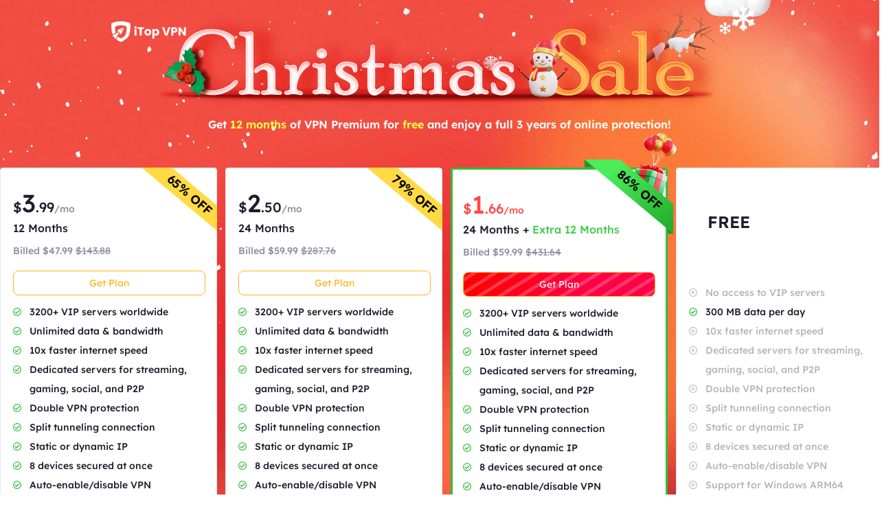

--- FILE ---
content_type: text/html; charset=UTF-8
request_url: https://www.itopvpn.com/purchase?insur=ency&c=ency_blogchiasekienthuc&sort_id=166&ref=enblog15
body_size: 20638
content:
<!DOCTYPE html>
<html lang="en">

<head>
    <meta charset="UTF-8">
    <meta http-equiv="X-UA-Compatible" content="IE=edge">
    <meta name=viewport content="width=device-width,initial-scale=1,minimum-scale=1,maximum-scale=1,user-scalable=no,viewport-fit=cover">
    <!-- <meta name="referrer" content="no-referrer" /> -->
    <meta name="robots" content="noindex, nofollow">    <link rel="preconnect" href="https://www.itopvpn.com">
    <link rel="preconnect" href="https://fonts.googleapis.com">
    <link rel="preconnect" href="https://fonts.gstatic.com" crossorigin>
    <link href="https://fonts.googleapis.com/css2?family=Spartan:wght@400;500;600;700&display=swap" rel="stylesheet">
    <link href="https://fonts.googleapis.com/css2?family=League+Spartan:wght@400;500;600;700;800&display=swap" rel="stylesheet">
    <link rel="stylesheet" type="text/css" href="https://fonts.googleapis.com/css?family=Lexend Deca:400,300,600">
    <link data-hid="canonical" rel="canonical" href="https://www.itopvpn.com/purchase">
    <link rel="preconnect" href="https://www.itopvpn.com/assets/js/bundle.min.js">
    <link rel="preconnect" href="https://www.itopvpn.com/assets/js/common.min.js">
                        <link href="https://www.itopvpn.com/assets/css/global-rem.css?t=1768976025" rel="stylesheet">
        <!--2024nav+blog strat=====================-->
    <link href="https://www.itopvpn.com/assets/css/global_20240611.css?t=1768976025" rel="stylesheet">
    <!--2024nav+blog end ======================-->
    <style>
        .header-nav .nav-left .nav-menu .nav-list .service-item.mac .name::after {
            display: none !important;
        }
        .newheader {
            position: relative;
            height: 40px;
            text-align: center;
            color: #fff;
            font: normal normal 500 14px/40px Lexend;
            background: transparent linear-gradient(90deg, rgba(25, 89, 255, 1) 0%, rgba(60, 0, 203, 1) 100%) 0% 0% no-repeat padding-box;
        }
        .newheader a {
            color: #00FF55;
            text-decoration: underline;
        }
        @media (max-width: 768px) {
            .newheader {
                display:none;
            }
        }
    </style>
        <script src="https://www.itopvpn.com/assets/js/bundle.min.js"></script>
    <title>iTop VPN Sale - Up to 86% OFF</title>
    <meta name="description" content="iTop VPN Sale comes with up to 86% Off. Subscribe to iTop VPN Premium now to stream videos, play games, and access websites freely and safely">
<link href="https://www.itopvpn.com/assets/css/popup.css?t=20221011" rel="stylesheet" 0="1">
<link href="https://www.itopvpn.com/assets/css/purchasep.css" rel="stylesheet" 0="1">
<link href="https://www.itopvpn.com/assets/images/2023christmas/2023christmas.css" rel="stylesheet" 0="1">
<link href="https://fonts.googleapis.com/css2?family=Lexend+Deca:wght@100..900&amp;display=swap" rel="stylesheet" 0="1">
<link href="https://www.itopvpn.com/assets/css/review_new.css" rel="stylesheet" 0="1">    <script>
        (function(i, s, o, g, r, a, m) {
            i['GoogleAnalyticsObject'] = r;
            i[r] = i[r] || function() {
                (i[r].q = i[r].q || []).push(arguments)
            }, i[r].l = 1 * new Date();
            a = s.createElement(o),
                m = s.getElementsByTagName(o)[0];
            a.async = 1;
            a.src = g;
            m.parentNode.insertBefore(a, m)
        })(window, document, 'script', '//www.google-analytics.com/analytics.js', 'ga');

        ga('create', 'UA-178108664-1', 'auto');
        ga('send', 'pageview');
    </script>
    <script>
        (function(w, d, t, r, u) {
            var f, n, i;
            w[u] = w[u] || [], f = function() {
                var o = {
                    ti: "137021152"
                };
                o.q = w[u], w[u] = new UET(o), w[u].push("pageLoad")
            }, n = d.createElement(t), n.src = r, n.async = 1, n.onload = n.onreadystatechange = function() {
                var s = this.readyState;
                s && s !== "loaded" && s !== "complete" || (f(), n.onload = n.onreadystatechange = null)
            }, i = d.getElementsByTagName(t)[0], i.parentNode.insertBefore(n, i)
        })(window, document, "script", "//bat.bing.com/bat.js", "uetq");
    </script>
    <script>
        function uet_report_conversion() {
            window.uetq = window.uetq || [];
            window.uetq.push('event', 'donwload', {
                "event_category": "donwloadclick"
            });
        }
    </script>
    <script>
        function GetCustomEvent() {
            window.uetq = window.uetq || [];
            window.uetq.push('event', 'Order', {
                'event_category': 'Orderclick'
            });
        }
        var paddle_tracking = '-ref:enblog15-insur:ency';
    </script>
    <!-- Global site tag (gtag.js) - Google Analytics -->
    <script async src="https://www.googletagmanager.com/gtag/js?id=G-MSM5RFZNHQ"></script>
    <script>
        window.dataLayer = window.dataLayer || [];

        function gtag() {
            dataLayer.push(arguments);
        }
        gtag('js', new Date());

        gtag('config', 'G-MSM5RFZNHQ');
    </script>

    <script src="https://www.itopvpn.com/assets/js/common/base64-2.6.2.min.js"></script>
    <script src="https://www.itopvpn.com/assets/js/common.min.js?t=1768976025"></script>
    <script src="https://www.itopvpn.com/assets/js/mapplication.js"></script>
    <script>
        $(document).ready(function() {
            var tz = MApp(2.2).datetime.getTimeZone();
            if (tz == 6 || tz == 7 || tz == 5 || tz == 4 || tz == -8) {
                $('.vidnoz').remove();
            } else {
                $('.vidnoz').show();
            }
        });
    </script>
    <script async defer src="https://tools.luckyorange.com/core/lo.js?site-id=3412f0fa"></script>
</head>

<body class="spring-page" data-name=" purchase" data-tt=" purchase">
    
    <nav id="header" class="header-nav nav-bg header-main"><div class="newheader">New Release in iTop | Free Real Time Voice Changer for PC - <a href="/itop-voicy?insur=floatb&c=ency_blogchiasekienthuc&sort_id=166&ref=enblog15">iTop Voicy ></a> </div>
<div class="header-wrapper">
    <div class="nav-left">
        <a class="nav-logo logo-itop" href="/?insur=ency&c=ency_blogchiasekienthuc&sort_id=166&ref=enblog15">
            <img class="logo" src="https://www.itopvpn.com/assets/images/common/itop_new_icon.svg" alt="">
        </a>
        <ul class="nav-menu">
            <li class="nav-list nav-service">
                <span class="fb2">VPN Services<i></i></span>
                <div class="nav-item">
                    <a href="/vpn-windows?insur=ency&c=ency_blogchiasekienthuc&sort_id=166&ref=enblog15" class="fb3">
                        <em>VPN for Windows</em>
                        <i class="hot">HOT</i>
                        <p class="nav-item-desc">Best free VPN with advanced features.</p>
                    </a>
                    <a href="/vpn-mac?insur=ency&c=ency_blogchiasekienthuc&sort_id=166&ref=enblog15" class="fb3">
                        <em>VPN for Mac</em>
                        <p class="nav-item-desc">Top free VPN for online security and privacy.</p>
                    </a>
                    <a href="/vpn-ios?insur=ency&c=ency_blogchiasekienthuc&sort_id=166&ref=enblog15" class="fb3">
                        <em>VPN for iOS</em>
                        <p class="nav-item-desc">Unlimited free VPN to protect your device.</p>
                    </a>
                    <a href="/vpn-android?insur=ency&c=ency_blogchiasekienthuc&sort_id=166&ref=enblog15" class="fb3">
                        <em>VPN for Android</em>
                        <p class="nav-item-desc">Speed free VPN to boost online experience.</p>
                    </a>
                    <div class="service-wrap">
                        <div class="vpn_nav_wrap">
                            <p class="description">Navigate the digital universe freely, empowered by the robust security and speed of iTop VPN.</p>
                            <div class="wrap_list_wrap">
                                <div class="item country">
                                    <p class="name1">Countries</p>
                                    <a href="https://www.itopvpn.com/blog/vpn-us-free-6270" class="vpn_a">United States</a>
                                    <a href="https://www.itopvpn.com/blog/vpn-for-bangladesh-1253" class="vpn_a">Bangladesh</a>
                                    <a href="https://www.itopvpn.com/blog/vpn-malaysia-1480" class="vpn_a">Malaysia</a>
                                    <a href="https://www.itopvpn.com/blog/united-arab-emirates-vpn-59" class="vpn_a">UAE</a>
                                    <a href="https://www.itopvpn.com/vpn-servers" class="vpn_a">3200+ Servers</a>
                                </div>
                                <div class="item apps">
                                    <p class="name1">Apps</p>
                                    <a href="https://www.itopvpn.com/blog/buy-tiktok-coins-4819" class="vpn_a">TikTok</a>
                                    <a href="https://www.itopvpn.com/blog/cheap-twitter-premium-7485" class="vpn_a">Twitter</a>
                                    <a href="https://www.itopvpn.com/blog/vpn-for-snapchat-65" class="vpn_a">Snapchat</a>
                                    <a href="https://www.itopvpn.com/blog/cheap-telegram-premium-7214" class="vpn_a">Telegram</a>
                                    <a href="https://www.itopvpn.com/blog/whatsapp-vpn-195" class="vpn_a">WhatsApp</a>
                                </div>
                                <div class="item games">
                                    <p class="name1">Games</p>
                                    <a href="https://www.itopvpn.com/pubg-vpn" class="vpn_a">PUBG</a>
                                    <a href="https://www.itopvpn.com/blog/why-is-warzone-so-laggy-796" class="vpn_a">COD</a>
                                    <a href="https://www.itopvpn.com/blog/cheapest-minecraft-country-7501" class="vpn_a">Minecraft</a>
                                    <a href="https://www.itopvpn.com/blog/vpn-for-new-world-3436" class="vpn_a">New World</a>
                                    <a href="https://www.itopvpn.com/blog/buy-robux-cheap-7469" class="vpn_a">Roblox</a>
                                </div>
                            </div>
                        </div>
                        
                        <div class="service-list">
                            <div class="service-item win on">
                                <div class="_right">
                                    <div class="btn-box">
                                        <a class="button-combe button btn-not  btn-primary btn-default button-new free-down upper" data-href="https://www.itopvpn.com/download?insur=ency" data-vpn="vpn-windows" onclick="gotoThankyou($(this));ga('send', 'event', 'itopdl-mac', 'download', 'homepage-header');gtag('event', 'en_vpn_dl_mac_header')">
                                            <span class="btn-word">
                                                Download Now
                                            </span>
                                            <span class="arrow-new">
                                                <svg class="new-svg">
                                                    <use xlink:href="#itop_download"></use>
                                                </svg>
                                            </span>
                                            <svg class="new-svg">
                                                <use xlink:href="#itop_download"></use>
                                            </svg>
                                        </a>
                                        <a class="button btn-not  btn-primary button-link btn-default button-new get-off btn-gold" data-href="/purchase?insur=ency&c=ency_blogchiasekienthuc&sort_id=166&ref=websitewindows" onclick="gotoPurchase($(this));ga('send', 'event', 'itopbuyclick-mac', 'click', 'homepage-header');gtag('event', 'en_vpn_buyclick_mac_header')">
                                            <span class="btn-word buy">
                                                Get 86% OFF
                                            </span>
                                            <span class="arrow-new">
                                                <svg class="new-svg">
                                                    <use xlink:href="#itop_right"></use>
                                                </svg>
                                            </span>
                                        </a>
                                    </div>
                                </div>
                            </div>
                            <div class="service-item mac">
                               
                                <div class="_right">
                                  
                                    <div class="btn-box">
                                        <a class="button-combe button btn-not  btn-primary btn-default button-new free-down upper" data-href="https://www.itopvpn.com/downloadmac?insur=ency" data-vpn="vpn-mac" onclick="gotoThankyou($(this));ga('send', 'event', 'itopmacclick-mac', 'click', 'homepage-header');gtag('event', 'en_vpn_dl_mac_header')">
                                            <span class="btn-word">
                                                Download Now
                                            </span>
                                            <span class="arrow-new">
                                                <svg class="new-svg">
                                                    <use xlink:href="#itop_download"></use>
                                                </svg>
                                            </span>
                                            <svg class="new-svg">
                                                <use xlink:href="#itop_download"></use>
                                            </svg>
                                        </a>
                                        <a class="button btn-not  btn-primary button-link btn-default button-new get-off btn-gold" data-href="/purchase?insur=ency&c=ency_blogchiasekienthuc&sort_id=166&ref=websitemac" onclick="gotoPurchase($(this));ga('send', 'event', 'itopbuyclick-mac', 'click', 'homepage-header');gtag('event', 'en_vpn_buyclick_mac_header')">
                                            <span class="btn-word buy">
                                                Get 86% OFF
                                            </span>
                                            <span class="arrow-new">
                                                <svg class="new-svg">
                                                    <use xlink:href="#itop_right"></use>
                                                </svg>
                                            </span>
                                        </a>
                                    </div>
                                </div>
                            </div>
                            <div class="service-item ios">
                                <div class="_right">
                                    <div class="btn-box">
                                        <a class="button-combe button btn-not  btn-primary btn-default button-new free-down upper" href="https://goto.itopvpn.com/downloadcenter?product=itopios&c=ency" onclick="ga('send', 'event', 'itopiosclick-mac', 'click', 'homepage-header');gtag('event', 'en_vpn_dl_mac_header')">
                                            <span class="btn-word">
                                                Download Now
                                            </span>
                                            <span class="arrow-new">
                                                <svg class="new-svg">
                                                    <use xlink:href="#itop_download"></use>
                                                </svg>
                                            </span>
                                            <svg class="new-svg">
                                                <use xlink:href="#itop_download"></use>
                                            </svg>
                                        </a>
                                        <a class="button btn-not  btn-primary button-link btn-default button-new get-off btn-gold" data-href="/purchase?insur=ency&c=ency_blogchiasekienthuc&sort_id=166&ref=websiteios" onclick="gotoPurchase($(this));ga('send', 'event', 'itopbuyclick-mac', 'click', 'homepage-header');gtag('event', 'en_vpn_buyclick_mac_header')">
                                            <span class="btn-word buy">
                                                Get 86% OFF
                                            </span>
                                            <span class="arrow-new">
                                                <svg class="new-svg">
                                                    <use xlink:href="#itop_right"></use>
                                                </svg>
                                            </span>
                                        </a>
                                    </div>
                                </div>
                            </div>
                            <div class="service-item adr">
                                <div class="_right">
                                    <div class="btn-box">
                                        <a class="button-combe button btn-not  btn-primary btn-default button-new free-down upper" href="https://goto.itopvpn.com/downloadcenter?product=itopandroid&c=ency" onclick="gtag('event', 'en_vpn_dl_mac_header')">
                                            <span class="btn-word">
                                                Download Now
                                            </span>
                                            <span class="arrow-new">
                                                <svg class="new-svg">
                                                    <use xlink:href="#itop_download"></use>
                                                </svg>
                                            </span>
                                            <svg class="new-svg">
                                                <use xlink:href="#itop_download"></use>
                                            </svg>
                                        </a>
                                        <a class="button btn-not  btn-primary button-link btn-default button-new get-off btn-gold" data-href="/purchase?insur=ency&c=ency_blogchiasekienthuc&sort_id=166&ref=websiteandroid" onclick="gotoPurchase($(this));gtag('event', 'en_vpn_buyclick_mac_header')">
                                            <span class="btn-word buy">
                                                Get 86% OFF
                                            </span>
                                            <span class="arrow-new">
                                                <svg class="new-svg">
                                                    <use xlink:href="#itop_right"></use>
                                                </svg>
                                            </span>
                                        </a>
                                    </div>
                                </div>
                            </div>
                        </div>
                    </div>
                </div>
            </li>
             <li class="nav-list nav-utility">
                <span class="fb2">
                    Desktop Organizer <i></i>
                </span>
                <ul class="nav-item nav-ied">
                    <li>
                        <a href="/itop-easy-desktop?insur=ency&c=ency_blogchiasekienthuc&sort_id=166&ref=enblog15" class="fb3">
                            <div class="nav_pic">
                                <img src="https://www.itopvpn.com/assets/images/store/icon_ied.png" width="40" height="40" alt="iTop Easy Desktop">
                            </div>
                            <div class="nav_text">
                                <b>iTop Easy Desktop <i class="hot">HOT</i></b>
                                <p>Free desktop organizer and wallpaper.</p>
                            </div>
                        </a>
                    </li>
                </ul>
            </li>
            <li class="nav-list nav-utility nav-isr nav-media">
                 <span class="fb2">Multimedia <i></i>
                </span>
                <ul class="nav-item">
                    <li class="media-hover" data-type="isr">
                        <a href="https://recorder.itopvpn.com/" class="fb3">
                            <div class="nav_pic">
                                <img src="https://www.itopvpn.com/assets/images/header/isr_1.png" width="40" height="40" alt="iTop Data Recovery">
                            </div>
                            <div class="nav_text">
                                <b>iTop Screen Recorder <i class="hot">HOT</i></b>
                                <p>Leading free screen recorder for PC</p>
                            </div>
                        </a>
                    </li>
                    <li class="media-hover" data-type="voicy">
                        <a href="https://www.itopvpn.com/itop-voicy" class="fb3">
                            <div class="nav_pic">
                                <img src="https://www.itopvpn.com/assets/images/header/logo_voicy.png" width="40" height="40" alt="iTop Voicy">
                            </div>
                            <div class="nav_text">
                                <b>iTop Voicy <font class="free_tag">New</font></b>
                                <p>Free real-time voice changer for PC</p>
                            </div>
                        </a>
                    </li>
                    <li class="media-hover" data-type="isr">
                        <a href="https://recorder.itopvpn.com/online-screen-recorder" class="fb3">
                            <div class="nav_pic">
                                <img src="https://www.itopvpn.com/assets/images/header/isr_2.png" width="40" height="40" alt="iTop PDF">
                            </div>
                            <div class="nav_text">
                                <b>iTop Online Screen Recorder</b>
                                <p>Free online screen recorder with audio</p>
                            </div>
                        </a>
                    </li>
                    <li class="media-hover" data-type="isr">
                        <a href="https://recorder.itopvpn.com/video-editor" class="fb3">
                            <div class="nav_pic">
                                <img src="https://www.itopvpn.com/assets/images/header/isr_3.png" width="40" height="40" alt="iTop Private Browser">
                            </div>
                            <div class="nav_text">
                                <b>iTop Video Editor</b>
                                <p>Easy video editor for screen recordings & videos</p>
                            </div>
                        </a>
                    </li>
                    <div class="utility-item media-item on" data-type="isr">
                    <div class="left">
                            <img src="https://www.itopvpn.com/assets/images/header/isr_img_new.png" width="325" height="187" alt="iTop Screen Recorder">
                    </div>
                    <div class="_right">
                        <div class="btn-box">
                            <a class="ied_btn1" data-href="https://www.itopvpn.com/downloadisr?insur=ency" data-vpn="vpn-windows" onclick="gotoThankyouURL($(this),'https://recorder.itopvpn.com/download/screen-recorder');gtag('event', 'en_isr_dl_itopnavi')">
                                Free Download
                            </a>
                            <a class="ied_btn2" href="https://recorder.itopvpn.com/storeisr?ref=itopnavi" onclick="gtag('event', 'en_isr_buyclick_itopnavi')">
                               Buy Now
                            </a>
                        </div>
                    </div>
                </div>
                <div class="utility-item voicy-item media-item" data-type="voicy">
                    <div class="left">
                            <img src="https://www.itopvpn.com/assets/images/header/header_voicy.png" width="325" height="187" alt="iTop Voicy">
                    </div>
                    <div class="_right">
                         <div class="pc_btn btn_left">
                                 <a class="voicy_btn prod_btn btn_down" data-href="https://www.itopvpn.com/downloadivc?insur=ency" data-vpn="itop-voicy" onclick="gotoThankyouURL($(this),'');gtag('event', 'en_ivc_dl_navi')">
                                    <span class="btn_text">Free Download</span>
                                    <i class="btn_icon icon_down"></i>
                                </a>
                            </div>
                    </div>
                </div>
                </ul>
            
            </li>
            <li class="nav-list nav-utility">
                <span class="fb2">
                    Utility <i></i>
                </span>
                <ul class="nav-item">
                
                    <li>
                        <a href="/data-recovery-software?insur=ency&c=ency_blogchiasekienthuc&sort_id=166&ref=enblog15" class="fb3">
                            <div class="nav_pic">
                                <img src="https://www.itopvpn.com/assets/images/store/icon_idr.png" width="40" height="40" alt="iTop Data Recovery">
                            </div>
                            <div class="nav_text">
                                <b>iTop Data Recovery</b>
                                <p>Fast data recovery software.</p>
                            </div>
                        </a>
                    </li>
                    <li>
                        <a href="https://pdf.itopvpn.com" class="fb3">
                            <div class="nav_pic">
                                <img src="https://www.itopvpn.com/assets/images/store/icon_pdf.png" width="40" height="40" alt="iTop PDF">
                            </div>
                            <div class="nav_text">
                                <b>iTop PDF</b>
                                <p>Full-featured simple PDF editor.</p>
                            </div>
                        </a>
                    </li>
                   
                    <li>
                        <a href="/vpn-browser?insur=ency&c=ency_blogchiasekienthuc&sort_id=166&ref=enblog15" class="fb3">
                            <div class="nav_pic">
                                <img src="https://www.itopvpn.com/assets/images/store/icon_ipb.png" width="40" height="40" alt="iTop Private Browser">
                            </div>
                            <div class="nav_text">
                                <b>iTop Private Browser</b>
                                <p>Safe and private browser with VPN.</p>
                            </div>
                        </a>
                    </li>
                    <li>
                        <a href="https://gamebooster.itopvpn.com/index.php" class="fb3">
                            <div class="nav_pic">
                                <img src="https://www.itopvpn.com/assets/images/store/icon_sgb.png" width="40" height="40" alt="Smart Game Booster">
                            </div>
                            <div class="nav_text">
                                <b>Smart Game Booster <font class="free_tag">FREE</font></b>
                                <p>FPS booster and game optimizer.</p>
                            </div>
                        </a>
                    </li>
                     <li>
                        <a href="/ai-math-solver?insur=ency&c=ency_blogchiasekienthuc&sort_id=166&ref=enblog15" class="fb3">
                            <div class="nav_pic">
                                <img src="https://www.itopvpn.com/assets/aimathsolver/img/logo.svg" width="40" alt="iTop AI Math Solver">
                            </div>
                            <div class="nav_text">
                                <b>iTop AI Math Solver</b>
                                <p>Free AI Math Solver with Steps.</p>
                            </div>
                        </a>
                    </li>
                   
                    <li>
                        <a href="https://recorder.itopvpn.com/screenshot" class="fb3">
                            <div class="nav_pic">
                                <img src="https://www.itopvpn.com/assets/images/store/icon_screenshot.png" width="40" height="40" alt="iTop Screenshot">
                            </div>
                            <div class="nav_text">
                                <b>iTop Screenshot <font class="free_tag">FREE</font></b>
                                <p>Best screenshot software without limits.</p>
                            </div>
                        </a>
                    </li>
                    <li>
                        <a href="/dualsafe-password-manager?insur=ency&c=ency_blogchiasekienthuc&sort_id=166&ref=enblog15" class="fb3">
                            <div class="nav_pic">
                                <img src="https://www.itopvpn.com/assets/images/store/icon_dpm.png" width="40" height="40" alt="DualSafe Password Manager">
                            </div>
                            <div class="nav_text">
                                <b>DualSafe Password Manager</b>
                                <p>Secure and advanced password manager.</p>
                            </div>
                        </a>
                    </li>
                     <li>
                        <a href="https://iotransfer.itopvpn.com/" class="fb3">
                            <div class="nav_pic">
                                <img src="https://www.itopvpn.com/assets/images/store/icon_iot.png" width="40" height="40" alt="IOTransfer">
                            </div>
                            <div class="nav_text">
                                <b>IOTransfer</b>
                                <p>Professional iPhone transfer software.</p>
                            </div>
                        </a>
                    </li>
                </ul>
            </li>
            <li class="nav-list nav-blog">
                <span class="fb2">
                    Blog <i></i>
                </span>
                <div class="nav-item">
                   <a href="/desktop-tips?insur=ency&c=ency_blogchiasekienthuc&sort_id=166&ref=enblog15" class="fb3">
                        <em>Desktop Tips </em>
                    </a>
                    <a href="https://recorder.itopvpn.com/blog" class="fb3">
                        <em>Recording Resources</em>
                    </a>
                    <a href="https://recorder.itopvpn.com/answers" class="fb3">
                        <em>Recording Q&A</em>
                    </a>
                    <a href="/blog?insur=ency&c=ency_blogchiasekienthuc&sort_id=166&ref=enblog15" class="fb3">
                        <em>Data Recovery </em>
                    </a>
                    <a href="https://pdf.itopvpn.com/blog/" class="fb3">
                        <em>PDF Tips</em>
                    </a>
                </div>
            </li>
            <li class="nav-list nav-list-link store-nav">
                <a href="/store?insur=ency&c=ency_blogchiasekienthuc&sort_id=166&ref=navigation" onclick="gtag('event', 'en_itop_store_mac_navi');" class="fb2 nav-link">
                    Store
                </a>
            </li>
            <li class="_mobile nav-list login">
                <a href="/login?insur=ency&c=ency_blogchiasekienthuc&sort_id=166&ref=enblog15" class="fb2 nav-login nav-link" data-in="Log in" data-in-link="/login?insur=ency&c=ency_blogchiasekienthuc&sort_id=166&ref=enblog15" data-acount="My Account" data-acount-link="/user-account?insur=ency&c=ency_blogchiasekienthuc&sort_id=166&ref=enblog15" data-out="Sign Out" onclick="ga('send', 'event', 'loginclick-mac', 'click', 'navigation');gtag('event', 'en_itop_loginclick_mac_navi');" data-in-ga="ga('send', 'event', 'loginclick-mac', 'click', 'navigation');gtag('event', 'en_itop_loginclick_mac_navi');" data-acount-ga="ga('send', 'event', 'myaccountclick-mac', 'click', 'navigation');gtag('event', 'en_itop_myaccount_mac_navi');" data-out-ga="ga('send', 'event', 'signoutclick-mac', 'click', 'navigation');gtag('event', 'en_itop_signout_mac_navi');">
                    Log in
                </a>
            </li>
        </ul>
        
        <div class="mobile-close">
            <span class="claseIcon"></span>
        </div>
    </div>
    <div class="navmob_sale_icon _mobile">
    </div>
    <div class="_pc nav-list login nav-sale-icon">
        <a href="/login?insur=ency&c=ency_blogchiasekienthuc&sort_id=166&ref=enblog15" class="fb2 nav-login nav-link" data-in="Log in" data-in-link="/login?insur=ency&c=ency_blogchiasekienthuc&sort_id=166&ref=enblog15" data-acount="My Account" data-acount-link="/user-account?insur=ency&c=ency_blogchiasekienthuc&sort_id=166&ref=enblog15" data-out="Sign Out" onclick="ga('send', 'event', 'loginclick-mac', 'click', 'navigation');gtag('event', 'en_itop_loginclick_mac_navi');" data-in-ga="ga('send', 'event', 'loginclick-mac', 'click', 'navigation');gtag('event', 'en_itop_loginclick_mac_navi');" data-acount-ga="ga('send', 'event', 'myaccountclick-mac', 'click', 'navigation');gtag('event', 'en_itop_myaccount_mac_navi');" data-out-ga="ga('send', 'event', 'signoutclick-mac', 'click', 'navigation');gtag('event', 'en_itop_signout_mac_navi');">
            Log in
        </a>
    </div>
    <div class="mobile-nav">
        <span class="navIcon"></span>
    </div>
    <div class="mobile-bg"></div>
</div>
<div class="itop_svg" style="display:none;">
    <svg version="1.1" xmlns="http://www.w3.org/2000/svg" style="display:none;">
        <symbol id="itop_right_black" null>
            <path d="M.712 0l2.842 2.842L.712 5.684 0 4.973l2.133-2.132L0 .709z" fill-rule="evenodd" />
        </symbol>
        <symbol id="itop_download" null>
            <path d="M.717 13.627h10.041a.717.717 0 0 1 0 1.434H.717a.717.717 0 1 1 0-1.434zm5.738-4.178L8.78 7.124l1.014 1.014L5.738 12.2 1.68 8.138l1.014-1.014L5.02 9.449V0h1.434v9.449z" fill-rule="evenodd" />
        </symbol>
        <symbol id="itop_right" null>
            <path d="M1.504 0l6 6-6 6-1.5-1.5 4.5-4.5-4.5-4.5z" fill-rule="evenodd" />
        </symbol>
        <symbol id="itop_blog_icon" null>
            <path d="M15.002 0a15 15 0 1 1-15 15 15.02 15.02 0 0 1 15-15zm0 27a12 12 0 1 0-12-12 12.014 12.014 0 0 0 12 12.001z" />
            <path d="M15 13.501h6v3h-6v4.509l-6.008-6.008L15 8.996z" />
        </symbol>
    </svg>
</div>
</nav>
<script>
    var i = "mac"
    $(function() {
        if (i === 'pc') {
            $('.apps-win .apps-text .btn-box .free-down').attr({
                'onclick': "gotoThankyou($(this));ga('send', 'event', 'itopdl-mac', 'download', 'homepage-header')"
            })
            $('.apps-mac .apps-text .btn-box .free-down').attr({
                'onclick': "gotoThankyou($(this));ga('send', 'event', 'itopmacclick-mac', 'click', 'homepage-header')"
            })
        } else if (i === 'mac') {
            $('.apps-win .apps-text .btn-box .free-down').attr({
                'onclick': "gotoThankyou($(this));ga('send', 'event', 'itoppcclick-mac', 'click', 'homepage-header')"
            })
            $('.apps-mac .apps-text .btn-box .free-down').attr({
                'onclick': "gotoThankyou($(this));ga('send', 'event', 'itopdl-mac', 'download', 'homepage-header')"
            })
        }
    });
    $("#header").hover(function() {
        $(".logo").addClass("logo-move")
        $(".logo-text-it").addClass("logo-text-it-move")
        $(".logo-text-best").addClass("logo-text-best-move")
    }, function() {
        $(".logo").removeClass("logo-move")
        $(".logo-text-it").removeClass("logo-text-it-move")
        $(".logo-text-best").removeClass("logo-text-best-move")
    })
    var indexga = "purchase"
    $('#header .nav-service .nav-item').hover(function() {
        $('#header .service-list .service-item .btn-box > a').addClass('hover');
    }, function() {
        $('#header .service-list .service-item .btn-box > a').removeClass('hover');
    })


    $('#header .nav-service .nav-item > a').hover(function() {
        var idx = $(this).index();
        $('#header .service-list .service-item').removeClass('on');
        $('#header .service-list .service-item').eq(idx).addClass('on');
    })

    $('#header .nav-list.nav-media .media-hover').hover(function() {
        let  media_name = $(this).attr("data-type");
        console.log(media_name)
        $('#header .nav-list.nav-media .media-item').removeClass('on');
        $('#header .nav-list.nav-media .media-item[data-type="'+media_name+'"]').addClass('on');
    })

    $(document).ready(function() {
        $(".logo").removeClass("logo-move")
        $(".logo-text-it").removeClass("logo-text-it-move")
        $(".logo-text-best").removeClass("logo-text-best-move");
    });
</script><style>
    /* .spring.summer1 {
        background: url(https://www.itopvpn.com/assets/images/purchase/banner-autumn.jpg)top no-repeat;
    }

    .spring.summer1 .banner {
        background: none;
        background: url(https://www.itopvpn.com/assets/images/purchase/2023bf_bg.png)top no-repeat;
    }

    .spring.summer1 .pop-content {
        font-family: "Lexend Deca", sans-serif;
        width: 612px;
        height: 358px;
        padding-top: 40px;
        background: url(https://www.itopvpn.com/assets/images/purchase/popcontent-bg.png) no-repeat;
        background: url(https://www.itopvpn.com/assets/images/purchase/pop-bg-bf.png) no-repeat;
    }

    .spring .banner .b-wrapper .purchase-list>li .discount {
        background: url(https://www.itopvpn.com/assets/images/purchase/tag-red.png) no-repeat;
    }

    .spring .banner .b-wrapper .purchase-list>li.on .discount {
        top: -7px;
        right: -7px;
        background: url(https://www.itopvpn.com/assets/images/purchase/tag-purple.png) no-repeat;
    }

    .spring .banner .b-wrapper .purchase-list>li .name span {
        color: #8F34F9;
    }

    .spring.summer1 .pop-content h4 {
        font-size: 22px;
        color: #fff;
        font-weight: 400;
        margin-top: 0px;
    }

    .spring.summer1 .pop-content .save {
        width: 136px;
        height: 32px;
        margin-top: 15px;
        background: #D9D1F5;
        border-radius: 16px;
        color: #6548D1;
        font-size: 18px;
        text-shadow: none;
    }

    .spring.summer1 .pop-content .mprice .price {
        font-size: 20px;
        font-weight: 400;
        margin-bottom: 10px;
        color: #fff;
    }

    .spring.summer1 .pop-content .mprice .price span {
        font-size: 46px;
        font-weight: 400;
    }

    .spring.summer1 .pop-content .pricebefore {
        color: #8E8B9D;
    }

    .spring.summer1 .pop-content .btn {
        background: transparent linear-gradient(90deg, #FC121F 0%, #FC6868 100%) 0% 0% no-repeat padding-box;
        border: none;
    }

    .spring.summer1 .pop-content .btn:hover {
        background: transparent linear-gradient(90deg, #FC6868 0%, #FC121F 100%) 0% 0% no-repeat padding-box;
    }

    .spring.summer1 .pop-content .close {
        right: 5px;
        top: 0px;
        background: url(https://www.itopvpn.com/assets/images/purchase/close.png);
    }

    .spring.summer1 .pop-content .close:hover {
        background: url(https://www.itopvpn.com/assets/images/purchase/close_hover.png);
    }

    .spring.summer1 .ac-section:after {
        display: none;
    } */

    .spring .banner>.title p {
        margin-top: 36px !important;
        text-indent: 0;
        font-size: 16px;
        color: #fff;
    }

    /* .spring .banner .b-wrapper .purchase-list>li {
        height: 660px !important;
    } */

    /* .spring .banner>.title p span {
        color: #FF4129 !important;
        font-weight: bold;
    } */

    .spring .banner .b-wrapper .tips {
        font-size: 13px;
        margin-top: -115px;
        color: #8e8b9d;
        font-weight: 400;
        line-height: 1.3;
    }

    .spring .banner .b-wrapper .tips a {
        font-size: 13px;
        color: #8e8b9d;
        font-weight: 400;
        text-decoration: underline;
    }

    .banner .comparison li span {
        position: relative;
    }

    .banner .comparison li sup {
        position: absolute;
        top: 6px;
    }

    .banner .free .free-btn {
        opacity: 0;
        cursor: auto !important;
    }

    sup.imp {
        border-color: #FF843A !important;
        background: #FFF7DF !important;
        color: #FF6103 !important;
        border-radius: 50px !important;
    }

    /* 
    

    
    .spring .banner .b-wrapper .purchase-list > li .comparison li.gray .icon.yes{
        background: url(https://www.itopvpn.com/assets/images/purchase/tick_gray.png);
    } */
</style>
<div class="spring christmas">
    <div class="banner">
        <a class="logo" href="/?insur=ency&c=ency_blogchiasekienthuc&sort_id=166&ref=enblog15">
            <!-- iobit -->
            <img src="https://www.itopvpn.com/assets/images/purchase/logo-white.png" alt="">
        </a>
        <div class="title">
            <h1>
                            </h1>
            <p>Get <span>12 months</span> of VPN Premium for <span>free</span> and enjoy a full 3 years of online
                protection!</p>
        </div>
        <div class="b-wrapper">
            <ul class="purchase-list">
                <li class="one-year" data-id="188" data-price="47.99" data-num="12" data-total="143.88"
                    data-type="envpnprcd1y">
                    <div class="discount"><span>65% OFF</span></div>

                    <div class="price color-pro">
                        <strong class="_big">$<big>3</big><i>.99</i></strong><small>/mo</small>
                    </div>
                    <div class="name">
                        12 Months
                    </div>
                    <div class="bill color-vice">
                        Billed $47.99
                        <del>$143.88</del>
                    </div>
                                                <a class="btn"
                                href="https://goto.itopvpn.com/buy?product=vpn1y4799&ref=page:envpnprc1y-ref:enblog15-insur:ency&x-src=page:envpnprc1y-ref:enblog15-insur:ency"
                                onclick="ga('send', 'event', 'itop1yrbuy-mac', 'buy',  'purchase');gtag('event', 'en_vpn1y_buy_mac_vpnprc');">
                                                        <span>Get Plan</span>
                        </a>
                        <ul class="comparison">
                            <li><i class="icon"></i> <span>
                                    3200+ VIP servers worldwide                                </span></li>
                            <li><i class="icon"></i> <span>
                                    Unlimited data & bandwidth                                </span></li>
                            <li><i class="icon"></i> <span>
                                    10x faster internet speed                                </span></li>
                            <li><i class="icon"></i> <span>
                                    Dedicated servers for streaming, gaming, social, and P2P                                 </span></li>

                            <li><i class="icon"></i> <span>
                                    Double VPN protection                                </span></li>
                            <li><i class="icon"></i> <span>
                                    Split tunneling connection                                </span></li>
                            <li><i class="icon"></i> <span>
                                    Static or dynamic IP                                </span></li>
                            <li><i class="icon"></i> <span>
                                    8 devices secured at once                                </span></li>
                            <li><i class="icon"></i> <span>
                                    Auto-enable/disable VPN                                </span></li>
                            <li><i class="icon"></i> <span>
                                    Support for Windows ARM64<sup>New</sup>
                                </span></li>
                            <li><i class="icon"></i> <span>
                                    Block ads, trackers & malware                                </span></li>
                        </ul>
                </li>
                <li class="two-year" data-id="69" data-price="55.44" data-num="24" data-total="287.76"
                    data-type="envpnprcd2y">
                    <div class="discount"><span>79% OFF</span> </div>
                    <div class="price color-pro">
                        <strong class="_big">$<big>2</big><i>.50</i></strong><small>/mo</small>
                    </div>
                    <div class="name">
                        24 Months
                    </div>
                    <div class="bill color-vice">
                        Billed $59.99
                        <del>$287.76</del>
                    </div>
                                                <a class="btn"
                                href="https://goto.itopvpn.com/buy?product=vpn2y5999&ref=page:envpnprc2y-ref:enblog15-insur:ency&x-src=page:envpnprc2y-ref:enblog15-insur:ency"
                                onclick="ga('send', 'event', 'itop2yrbuy-mac', 'buy',  'purchase');gtag('event', 'en_vpn2y_buy_mac_vpnprc');">
                                                        <span>Get Plan</span>
                        </a>
                        <ul class="comparison">
                            <li><i class="icon"></i> <span>
                                    3200+ VIP servers worldwide                                </span></li>
                            <li><i class="icon"></i> <span>
                                    Unlimited data & bandwidth                                </span></li>
                            <li><i class="icon"></i> <span>
                                    10x faster internet speed                                </span></li>
                            <li><i class="icon"></i> <span>
                                    Dedicated servers for streaming, gaming, social, and P2P                                 </span></li>

                            <li><i class="icon"></i> <span>
                                    Double VPN protection                                </span></li>
                            <li><i class="icon"></i> <span>
                                    Split tunneling connection                                </span></li>
                            <li><i class="icon"></i> <span>
                                    Static or dynamic IP                                </span></li>
                            <li><i class="icon"></i> <span>
                                    8 devices secured at once                                </span></li>
                            <li><i class="icon"></i> <span>
                                    Auto-enable/disable VPN                                </span></li>
                            <li><i class="icon"></i> <span>
                                    Support for Windows ARM64<sup>New</sup>
                                </span></li>
                            <li><i class="icon"></i> <span>
                                    Block ads, trackers & malware                                </span></li>
                        </ul>
                </li>
                <li class="three-year on" data-page="envpnprc3y" data-paddleid="756544" data-id="361" data-price="59.99"
                    data-num="36" data-total="431.64" data-type="envpnprcd3y">
                    <div class="discount"><span>86% OFF</span></div>
                    <div class="price color-pro">
                        <strong class="_big">$<big>1</big><i>.66</i></strong><small>/mo</small>
                    </div>
                    <div class="name">
                        24 Months + <span>Extra 12 Months</span>
                    </div>
                    <div class="bill color-vice">
                        Billed $59.99
                        <del>$431.64</del>
                    </div>
                                                <a class="btn"
                                href="https://goto.itopvpn.com/buy?product=vpn3y5999&ref=page:envpnprc3y-ref:enblog15-insur:ency"
                                onclick="ga('send', 'event', 'itop3yrbuy-mac', 'buy',  'purchase');gtag('event', 'en_vpn3y_buy_mac_vpnprc');">
                                                        <span>Get Plan</span>

                        </a>
                        <ul class="comparison">
                            <li><i class="icon"></i> <span>
                                    3200+ VIP servers worldwide                                </span></li>
                            <li><i class="icon"></i> <span>
                                    Unlimited data & bandwidth                                </span></li>
                            <li><i class="icon"></i> <span>
                                    10x faster internet speed                                </span></li>
                            <li><i class="icon"></i> <span>
                                    Dedicated servers for streaming, gaming, social, and P2P                                 </span></li>

                            <li><i class="icon"></i> <span>
                                    Double VPN protection                                </span></li>
                            <li><i class="icon"></i> <span>
                                    Split tunneling connection                                </span></li>
                            <li><i class="icon"></i> <span>
                                    Static or dynamic IP                                </span></li>
                            <li><i class="icon"></i> <span>
                                    8 devices secured at once                                </span></li>
                            <li><i class="icon"></i> <span>
                                    Auto-enable/disable VPN                                </span></li>
                            <li><i class="icon"></i> <span>
                                    Support for Windows ARM64<sup>New</sup>
                                </span></li>
                            <li><i class="icon"></i> <span>
                                    Block ads, trackers & malware                                </span></li>
                        </ul>
                </li>
                <li class="free">
                    <div class="name">
                        FREE                    </div>
                    <a class="btn free-btn">
                        <span>
                            Try It Free                        </span>
                        <i></i>
                    </a>
                    <ul class="comparison">
                        <li class="gray"><i class="icon"></i> <span>
                                No access to VIP servers                            </span></li>

                        <li><i class="icon"></i> <span>
                                300 MB data per day

                            </span></li>

                        <li class="gray"><i class="icon"></i> <span>
                                10x faster internet speed                            </span></li>
                        <li class="gray"><i class="icon"></i> <span>
                                Dedicated servers for streaming, gaming, social, and P2P                             </span></li>

                        <li class="gray"><i class="icon"></i> <span>
                                Double VPN protection                            </span></li>
                        <li class="gray"><i class="icon"></i> <span>
                                Split tunneling connection                            </span></li>
                        <li class="gray"><i class="icon"></i> <span>
                                Static or dynamic IP                            </span></li>
                        <li class="gray"><i class="icon yes"></i> <span>
                                8 devices secured at once                        </li>
                        <li class="gray"><i class="icon"></i> <span>
                                Auto-enable/disable VPN                            </span></li>
                        <li class="gray"><i class="icon yes"></i> <span>
                                Support for Windows ARM64                            </span></li>
                        <li class="gray"><i class="icon"></i> <span>
                                Block ads, trackers & malware                            </span></li>
                    </ul>
                </li>
            </ul>
            <p class="tips">
                <br>*.This product is a paid subscription and you will be charged automatically after the current
                subscription expires. We will notify you 7 days in advance. You can renew or cancel your subscription at
                any time by contacting our <a href="/support?insur=ency&c=ency_blogchiasekienthuc&sort_id=166&ref=enblog15" target="_blank">Customer Support
                    team.</a>
            </p>
        </div>
    </div>
    <div class="ac-section scroll-animation">
        <div class="b-wrapper">
            <!-- <div class="new_logo"><img src="https://www.itopvpn.com/assets/images/purchase/cir.png" alt="" /></div> -->
            <h2 class="_title showup">
                Why Upgrade to iTOP VPN Premium?            </h2>
            <ul class="tab_ul showup">
                <li class="on">Advanced Speed & Security</li>
                <li>Ultimate Privacy & Freedom</li>
            </ul>
            <div class="ul_wrap">
                <div class="show_ul on">
                    <ul class="_list">
                        <li class="showup delay2">
                            <div class="pic"><img src="https://www.itopvpn.com/assets/images/spring/v6/feature01.svg" alt="" />
                                <h3 class="_t">
                                    10x Faster Speed                                </h3>
                            </div>

                            <p class="_v">
                                The lower loaded 3200+ vip servers speed up internet speed 10x faster than servers for free users.                            </p>
                        </li>
                        <li class="showup delay4">
                            <div class="pic"><img src="https://www.itopvpn.com/assets/images/spring/v6/feature02.svg" alt="" />
                                <h3 class="_t">
                                    Unlimited Data                                </h3>
                            </div>

                            <p class="_v">
                                Unlimited data & bandwidth ensure you uninterruptible streaming, gaming, etc. with full speed.                            </p>
                        </li>
                        <li class="showup delay6">
                            <div class="pic"><img src="https://www.itopvpn.com/assets/images/spring/v6/feature03.svg" alt="" />
                                <h3 class="_t">
                                    NAT Support for Gaming                                 </h3>
                            </div>

                            <p class="_v">
                                Experience faster and smoother gaming with our NAT-supported servers, offering low-latency connections and robust DDoS protection.                            </p>
                        </li>
                    </ul>
                    <ul class="_list">
                        <li class="showup delay8">
                            <div class="pic"><img src="https://www.itopvpn.com/assets/images/spring/v6/feature04.svg" alt="" />
                                <h3 class="_t">
                                    Double VPN                                 </h3>
                            </div>

                            <p class="_v">
                                Double your security by routing your connection through two VPN servers, ensuring stronger encryption and privacy.                            </p>
                        </li>
                        <li class="showup delay10">
                            <div class="pic"><img src="https://www.itopvpn.com/assets/images/spring/v6/feature05.svg" alt="" />
                                <h3 class="_t">
                                    Dark Web Monitor                                </h3>
                            </div>

                            <p class="_v">
                                Be the first to know if your personal data hits the dark web, ensuring your iTopVPN account and other information stay protected.                            </p>
                        </li>
                        <li class="showup delay12">
                            <div class="pic"><img src="https://www.itopvpn.com/assets/images/spring/v6/feature06.svg" alt="" />
                                <h3 class="_t">
                                    Block Ads and Trackers                                </h3>
                            </div>

                            <p class="_v">
                                Automatically block malicious ads and clean browsing privacy traces so no one can track or steal your data.                            </p>
                        </li>
                    </ul>
                </div>
                <div class="show_ul">
                    <ul class="_list">
                        <li class="showup delay2">
                            <div class="pic"><img src="https://www.itopvpn.com/assets/images/spring/v6/feature07.svg" alt="" />
                                <h3 class="_t">
                                    Hide Your IP Address                                </h3>
                            </div>

                            <p class="_v">
                                Whether you prefer a static IP, a new IP for each connection, or rotating IPs without disconnecting, we have you covered for enhanced privacy.                            </p>
                        </li>
                        <li class="showup delay4">
                            <div class="pic"><img src="https://www.itopvpn.com/assets/images/spring/v6/feature08.svg" alt="" />
                                <h3 class="_t">
                                    Dedicated P2P Servers                                </h3>
                            </div>

                            <p class="_v">
                                Specifically optimized P2P servers ensure you anonymously download torrents with faster speed to avoid risks.                            </p>
                        </li>
                        <li class="showup delay6">
                            <div class="pic"><img src="https://www.itopvpn.com/assets/images/spring/v6/feature09.svg" alt="" />
                                <h3 class="_t">
                                    Password Generator                                </h3>
                            </div>

                            <p class="_v">
                                Easily create strong, unique passwords with our built-in generator, ensuring maximum security for your online accounts.                            </p>
                        </li>
                    </ul>
                    <ul class="_list">
                        <li class="showup delay8">
                            <div class="pic"><img src="https://www.itopvpn.com/assets/images/spring/v6/feature10.svg" alt="" />
                                <h3 class="_t">
                                    Complete Content Access                                </h3>
                            </div>

                            <p class="_v">
                                Dedicated streaming, gaming & social VIP servers help you directly access Disney+, Hulu, Facebook, WhatsApp, TikTok and more.                            </p>
                        </li>
                        <li class="showup delay10">
                            <div class="pic"><img src="https://www.itopvpn.com/assets/images/spring/v6/feature11.svg" alt="" />
                                <h3 class="_t">
                                    Proxy Service                                </h3>
                            </div>

                            <p class="_v">
                                Share your VPN connection over HTTPS with other devices, like Tablet, ios Devices, Android Phone, Android TV, Fire Stick, etc.                            </p>
                        </li>
                        <li class="showup delay12">
                            <div class="pic"><img src="https://www.itopvpn.com/assets/images/spring/v6/feature12.svg" alt="" />
                                <h3 class="_t">
                                    Split Tunneling <sup class='imp'>Improved</sup>                                </h3>
                            </div>

                            <p class="_v">
                                Allow you to choose which apps need VPN protection and which can access the internet directly.                            </p>
                        </li>
                    </ul>
                </div>
            </div>

        </div>
    </div>
    <div class="bottom_banner">
        <style>
    .review-tabs .tab_cnt .user.swiper .swiper-wrapper .swiper-slide .user_txt .title span {
        display: block;
        font-size: 12px;
    }
</style>
<div class="common-reviews scroll-animation">
    <div class="review-tabs showup delay2">
        <div class="tab_head">
            <div class="_lab on">Tech Review</div>
            <div class="_lab">User Review</div>
        </div>
        <div class="tab_cnt">
            <div class="_tech tech-swiper pc _list on">
                <div class="tech_tab showup delay2">
                    <a target="_blank" href="https://www.softpedia.com/get/Security/Security-Related/iTop-VPN.shtml"><img src="https://www.itopvpn.com/assets/images/review/tech_1.svg" alt="tech_1" width="238px" height="50px"></a>
                    <p>
                        "If you’re keen on staying anonymous while surfing the World Wide Web, this minimalist VPN client can sort that out for you. Thanks to simple handling and a non-obtrusive behavior, it can be a reliable tool for such uses."                    </p>
                    <p style="text-align:right;"><a target="_blank" href="https://www.softpedia.com/get/Security/Security-Related/iTop-VPN.shtml ">SOFTPEDIA</a></p>
                </div>
                <div class="tech_tab showup delay3">
                    <a target="_blank" href="https://beebom.com/itop-vpn-unlimited-bandwidth-military-grade-encryption/"><img src="https://www.itopvpn.com/assets/images/review/tech_2.svg" alt="tech_1" width="238px" height="50px"></a>
                    <p>
                        "The online world is full of shady websites and nefarious trackers that follow you and attack your privacy every second you are online. Use the iTop VPN and secure your online connection so you can browse the internet without any privacy concerns."                    </p>
                    <p style="text-align:right;"><a target="_blank" href="https://beebom.com/itop-vpn-unlimited-bandwidth-military-grade-encryption/">Beebom</a></p>
                </div>
            </div>
            <div class="user _list swiper">
                <div class="swiper-container" id="userswiper">
                    <div class="swiper-wrapper">
                        <div class="swiper-slide">
                            <div class="user_txt">
                                <h4 class="title fb2">-Dorothy G <span>Jan 8, 2024</span></h4>
                                <p class="subtitle fb3">
                                    "Nice design, intuitive interface! It also provides lots of virtual private servers in many countries. Even more, there is no traffic limitation and no ads. I highly recommend you to download it."                                </p>
                            </div>
                        </div>
                        <div class="swiper-slide">
                            <div class="user_txt">
                                <h4 class="title fb2">-Alyssa G <span>Apr 22, 2024</span> </h4>
                                <p class="subtitle fb3">
                                     "I want to say, this is the best VPN service I found in my 10 years internet journey, want to say thanks for your service."                                </p>
                            </div>
                        </div>
                        <div class="swiper-slide">
                            <div class="user_txt">
                                <h4 class="title fb2">-Kerwin W <span>July 20, 2024</span></h4>
                                <p class="subtitle fb3">
                                    "Performance is quite good, friendly interface. I have had ZERO problems. Furthermore, the Kill Switch feature will stop all internet traffic in case the VPN disconnects unexpectedly, which can prevent personal data leaks."                                </p>
                            </div>
                        </div>
                        <div class="swiper-slide">
                            <div class="user_txt">
                                <h4 class="title fb2">-Minor M <span>Nov 14, 2023</span></h4>
                                <p class="subtitle fb3">
                                    "The speed is incredible!!! I have a paid service and also a lifetime license for another service. However, your service is much faster."                                </p>
                            </div>
                        </div>
                        <div class="swiper-slide">
                            <div class="user_txt">
                                <h4 class="title fb2">-Herbert S <span> Feb 9, 2024</span></h4>
                                <p class="subtitle fb3">
                                    "iTop VPN is absolutely astonishing. There is no internet speed limitation, it is like using a normal connection. It is very convenient as it provides a variety of counties to choose from. Overall, it is really a great VPN."                                </p>
                            </div>
                        </div>
                        <div class="swiper-slide">
                            <div class="user_txt">
                                <h4 class="title fb2">-Etienne W <span>Mar 15, 2023</span></h4>
                                <p class="subtitle fb3">
                                     "Really fast to connect with no gap! I have tried numerous VPN and this the best! Thanks for this very good Vpn!"                                </p>
                            </div>
                        </div>
                        <div class="swiper-slide">
                            <div class="user_txt">
                                <h4 class="title fb2">-Berger M <span>May 31,2024</span></h4>
                                <p class="subtitle fb3">
                                    "Really love iTop VPN, it is 100% free! Since I installed it, I can access all those blocked sites as I want. It doesn&apos;t change the internet speed, but changes the IP address so I can browse safely, without being tracked."                                </p>
                            </div>
                        </div>
                        <div class="swiper-slide">
                            <div class="user_txt">
                                <h4 class="title fb2">-Katherine B <span>Sep 15, 2024</span></h4>
                                <p class="subtitle fb3">
                                    "Easy to install and use. Performance is quite good, friendly interface. I really appreciate the auto match feature as I don’t need to choose a country and city manually to connect. It would be better if it adds more countries."                                </p>
                            </div>
                        </div>
                        <div class="swiper-slide">
                            <div class="user_txt">
                                <h4 class="title fb2">-Norma J <span>Dec 10, 2023</span></h4>
                                <p class="subtitle fb3">
                                    "Great service, totally free! It allows you to choose your region and unlimited data all for free and there are no ads. I have been using this VPN for some while and my experience is quite good."                                </p>
                            </div>
                        </div>
                    </div>
                    <div id="purchasebDot" class="swiper-pagination"></div>
                </div>
                <div id="updatePrev" class="swiper-button-prev"></div>
                <div id="updateNext" class="swiper-button-next"></div>
            </div>
        </div>
    </div>
    <div id="updateDot" class="swiper-pagination"></div>
    <div class="review-dots"><span class="on"></span><span></span></div>
</div>
<script src="https://www.itopvpn.com/assets/js/swiper.min.js"></script>
<script>
    $(function() {
        reviewTechUser(".common-reviews", "#updateDot", "#updateNext", "#updatePrev", 1, 54);
        techReview(".common-reviews");

        function changelis(options) {
            this.options = options
            this.clickbox = $(this.options.clickbox)
            this.changebox = $(this.options.changebox)
            this.clickboxstyle = this.options.clickboxstyle
            this.index = 2
            this.init()
        }

        changelis.prototype.init = function() {
            var that = this;
            this.clickbox.on("click", "div", function() {
                that.index = $(this).index()
                $(this).addClass(that.clickboxstyle)
                $(this).siblings().removeClass(that.clickboxstyle)
                $(that.changebox[that.index]).addClass("change_box_show")
                $(that.changebox[that.index]).siblings().removeClass("change_box_show")
            })
        }

        new changelis({
            clickbox: ".click_box",
            changebox: ".change_box_main",
            clickboxstyle: "click_box_change",
        })
    });
</script>        <div class="bf-footer">
            <div class="footer-main">
                <ul>
                    <li>
                        <img src="https://www.itopvpn.com/assets/images/2023christmas/service_icon1.svg" />
                        <p>
                            100% Safe                        </p>
                    </li>
                    <li>
                        <img src="https://www.itopvpn.com/assets/images/2023christmas/service_icon2.svg" />
                        <p>
                            100% Money Back Guarantee                        </p>
                    </li>
                    <li>
                        <img src="https://www.itopvpn.com/assets/images/2023christmas/service_icon4.svg" />
                        <p>
                            8 Devices Supported                        </p>
                    </li>
                    <li>
                        <img src="https://www.itopvpn.com/assets/images/2023christmas/service_icon3.svg" />
                        <p>
                            24/7 Support                        </p>
                    </li>
                </ul>

                <p>© 2026 iTop VPN. All rights reserved.
                    <a href="/eula?insur=ency&c=ency_blogchiasekienthuc&sort_id=166&ref=enblog15" target="_blank"
                        style="color:#8e8b9d; text-decoration: underline;">EULA</a>
                    <a href="/privacy?insur=ency&c=ency_blogchiasekienthuc&sort_id=166&ref=enblog15" target="_blank"
                        style="color:#8e8b9d; text-decoration: underline;">Privacy Policy</a>
                    <a href="/terms?insur=ency&c=ency_blogchiasekienthuc&sort_id=166&ref=enblog15" target="_blank"
                        style="color:#8e8b9d; text-decoration: underline;">Terms of Service</a>
                    <a href="/refundpolicy?insur=ency&c=ency_blogchiasekienthuc&sort_id=166&ref=enblog15" target="_blank"
                        style="color:#8e8b9d; text-decoration: underline;">Refund Policy</a>
                </p>
            </div>
        </div>
    </div>

    <form id="asknetForm" class="asknetForm" ref="asknetForm" action="#" method="post">
        <div class="form-input"></div>
        <button type="submit"></button>
    </form>



    <div class="popbg"></div>
    <div class="pop-content">
        <span class="close" onclick="vaClose()"></span>
        <img src="https://www.itopvpn.com/assets/images/2023christmas/pop_title.png" />
        <!-- <img src="https://www.itopvpn.com/assets/images/2024smrpurchaseonly/pop_tit.png" alt="Don't leave yet"> -->
        <h4>Wait! Why not try our 3-month plan?</h4>
        <p class="save">Save 50%</p>
        <div class="mprice">
            <div class="price">$<span>6</span>.00/mo</div>
            <del class="pricebefore">$11.99/mo</del>
        </div>
        <a class="btn threemonth"
            href="https://goto.itopvpn.com/buy?product=vpn3m1799&ref=page:envpnprc3m-ref:enblog15-insur:ency&x-src=page:envpnprc3m-ref:enblog15-insur:ency"
            onclick="ga('send', 'event', 'itop3mobuy-mac', 'buy',  'purchase');gtag('event', 'en_vpn3m_buy_mac_vpnprc');">
            Get It Now(<span class="countdown">60</span>s)
        </a>
    </div>
</div>
<div class="popnum" style="display:none"></div>
<script src="https://www.itopvpn.com/assets/js/common/base64-2.6.2.min.js"></script>
<script src="https://www.itopvpn.com/assets/js/swiper.min.js"></script>
<script src="https://www.itopvpn.com/assets/data/tips-en.min.js"></script>
<script src="https://www.itopvpn.com/assets/js/mapplication.js"></script>
<script>
    $('.tab_ul>li').on('click', function () {
        let _index = $(this).index()
        _index == 0 ? $('.tab_ul').removeClass('on') : $('.tab_ul').addClass('on')
        $(this).addClass('on').siblings().removeClass('on')
        $('.ul_wrap .show_ul').eq(_index).addClass('on').siblings().removeClass('on')
    })


    var userInfoPurchase = getStorage('userInfo') ? getStorage('userInfo') : '';
    var ema = getQueryVariable('ema');
    var email = '';
    if (userInfoPurchase !== "") {
        if (ema) {
            email = getXor(Base64.decode(decodeURIComponent(ema)), 'ax40oznp8sowqnnc06mfy0ngz2y6rlbv');
        } else {
            email = userInfoPurchase.email;
        }
    } else {
        if (ema) {
            email = getXor(Base64.decode(decodeURIComponent(ema)), 'ax40oznp8sowqnnc06mfy0ngz2y6rlbv');
        }
    }
    $('.paddlebutton').click(function () {
        $(this).find("span").html('<img class="loding _autow" src="https://www.itopvpn.com/assets/images/update/loading.svg" />')
        ga('send', 'event', 'cartdisplay', 'display', 'purchased');
        paddleBuy(email, $(this).attr("data-paddleid"), $(this).attr("data-page"))
        setTimeout(function () {
            $(".paddlebutton span").html("Get Plan");
        }, 3000);

    });
    _itopfree = GetUrlQueryString('itop');
    if (_itopfree === true) {
        $('.purchase-list > li.free').addClass('itop').find('.btn').attr({
            'href': 'javascript: void(0);',
            'onclick': '',
        });
        $('.purchase-list li.free').find('.btn').html(tipswords[0].btn.version);
    } else {
        $('.purchase-list > li.free').removeClass('itop').find('.btn').attr({
            'href': $('.purchase-list > li.free').find('.btn').attr('data-href'),
            'onclick': $('.purchase-list > li.free').find('.btn').attr('data-ga')
        });
        $('.purchase-list .list > li.free').find('.button-link > span').html(tipswords[0].btn.free);
    }
    var date = new Date();

    function setCookieEnPopHide(name) {
        var totime = date.getTime() + 24 * 60 * 60 * 1000;
        MApp(2.2).cookie.set(name, totime);
    }

    function vaClose() {
        setCookieEnPopHide("vaClose");
        $(".popbg,.pop-content").removeClass("on");
        setTimeout('$(".popbg,.pop-content").remove();', 100);
    }

    $("body").on("click", "a", function (event) {
        if ($(this).attr("href").indexOf("itopvpn.com") != -1) {
            if (!MApp(2.2).cookie.get('vaClose') || (MApp(2.2).cookie.get('vaClose') && (MApp(2.2).cookie.get('vaClose') < date.getTime()))) {
                setCookieEnPopHide("vaClose");
                $(".popbg,.pop-content").remove();
            }
        }
    });


    var countdown = 20;
    var t;

    function settime() {
        if (countdown == 0) {
            $(".popnum").html("0")
            return;
        } else {
            $(".popnum").html(countdown)
            countdown--;
        }
        t = setTimeout("settime()", 1000)
    }

    var count = 60;
    var d;

    function settime2() {
        if (count == 0) {
            $(".threemonth").html("Get It Now");
            return;
        } else {
            $(".countdown").html(count)
            count--;
        }
        d = setTimeout("settime2()", 1000)
    }
    settime();
    var num = 0;
    if (!MApp(2.2).cookie.get('vaClose') || (MApp(2.2).cookie.get('vaClose') && (MApp(2.2).cookie.get('vaClose') < date.getTime()))) {
        document.body.addEventListener('mouseout', function (evt) {

            if (!evt) var evt = window.event
            var to = evt.relatedTarget || evt.toElement
            if (!to || to.nodeName == "HTML") {
                if (evt.clientY < 6) {
                    if ($(".popnum").html() == '0') {
                        if (num == 0) {
                            var count = 60;
                            $('.popbg').addClass('on');
                            $('.pop-content').addClass('on');
                            ga('send', 'event', 'itoppopshow', 'display', 'purchase');
                            settime2();
                            num++;
                        }

                    }

                }
            }
        });

    }
</script>    <div class="footer">
        <div class="subscribe-cnt">
            <p  class="subscribe-desc">Subscribe to Our Newsletter</p>
            <div class="subscribe-container">
                <div class="subscribe-zone">
                    <div class="email-bar" style="display: flex;">
                        <input id="subscribeNewsletterEmail" onkeyup="binding_value(this);gtag('event', 'en_itop_subclick_footer')"  class="email-input" type="text" placeholder="Email address" autocomplete="off" spellcheck="false" autocapitalize = "off">
                        <input type="hidden" name = 'email' value = '' id='subscribeNewsletterEmailLeft'>
                        <button id="subscribeBtn" class="subscribe-btn">Subscribe</button>
                    </div>
                    <div class="subscribe-result"  style="display: none;"><i class="result-check">√</i></div>
                </div>
                <p class="zone-describe tips">Subscribe to our newsletter to stay updated every moment.</p>
                <p class="zone-describe succ" style="display: none;">Success! Check your inbox or spam folder for a confirmation email from us :）  </p>
                <p class="zone-describe error" style="display: none;" data-valid="Oops! Please enter a valid email address." data-already="Oops! It looks like you're already subscribed to our newsletter.">Oops! Please enter a valid email address.</p>
            </div>
        </div>
        <div class="footer-cnt">
            <div class="_left">
                <a class="_logo" href="/?insur=ency&c=ency_blogchiasekienthuc&sort_id=166&ref=enblog15"><img src="https://www.itopvpn.com/assets/images/common/itop_new_icon_gray.svg" alt=""></a>
                <div class="footer_select my-select">
                    <img class="footer_select _icon" name="_select" src="https://www.itopvpn.com/assets/images/common/earth.png" alt="">
                    <span class="footer_select _value" name="_select">English</span>
                    <div class="select-options directionUp">
                        <p><a href="https://www.itopvpn.com">English</a></p>
                        <p><a href="https://www.itoparab.com">اللغة العربية</a></p>
                        <p><a href="https://de.itopvpn.com">Deutsch</a></p>
                        <p><a href="https://dk.itopvpn.com">Dansk</a></p>
                        <p><a href="https://es.itopvpn.com">Español</a></p>
                        <p><a href="https://fr.itopvpn.com">Français</a></p>
                        <p><a href="https://it.itopvpn.com">Italiano</a></p>
                        <p><a href="https://jp.itopvpn.com">日本語</a></p>
                        <p><a href="https://nl.itopvpn.com">Nederlands</a></p>
                        <p><a href="https://pl.itopvpn.com">Polski</a></p>
                        <p><a href="https://pt.itopvpn.com">Português</a></p>
                        
                        <p><a href="https://sv.itopvpn.com">Svenska</a></p>
                    </div>
                    <img class="arrow_down" name="_select" src="https://www.itopvpn.com/assets/images/common/arrow_down_select.png" alt="">
                </div>
            </div>
            <ul class="_right">
                <li>
                    <p>Product</p>
                    <a href="/?insur=ency&c=ency_blogchiasekienthuc&sort_id=166&ref=enblog15">iTop VPN</a>
                    <a href="https://recorder.itopvpn.com">iTop Screen Recorder</a>
                    <a href="/data-recovery-software?insur=ency&c=ency_blogchiasekienthuc&sort_id=166&ref=enblog15">iTop Data Recovery</a>
                    <a href="https://pdf.itopvpn.com/">iTop PDF Editor</a>
                    <a href="/dualsafe-password-manager?insur=ency&c=ency_blogchiasekienthuc&sort_id=166&ref=enblog15">DualSafe Password Manager</a>
                    <a href="/itop-easy-desktop?insur=ency&c=ency_blogchiasekienthuc&sort_id=166&ref=enblog15">iTop Easy Desktop</a>
                    <!-- <a href="https://recorder.itopvpn.com/online-screen-recorder#/recorder">Online Screen Recorder</a> -->
                    <!-- <a href="/top-data-protector?insur=ency&c=ency_blogchiasekienthuc&sort_id=166&ref=enblog15">Top Data Protector</a> -->
                    <!-- <a href="/?insur=ency&c=ency_blogchiasekienthuc&sort_id=166&ref=enblog15">Password Manager</a> -->
                    <a href="/store?insur=ency&c=ency_blogchiasekienthuc&sort_id=166&ref=enblog15">Plans & Pricing</a>
                </li>
                <li>
                    <p>Company</p>
                    <a href="/about?insur=ency&c=ency_blogchiasekienthuc&sort_id=166&ref=enblog15">About Us</a>
                    <a href="/support?insur=ency&c=ency_blogchiasekienthuc&sort_id=166&ref=enblog15">Contact Us</a>
                    <a href="/pressroom?insur=ency&c=ency_blogchiasekienthuc&sort_id=166&ref=enblog15">Press</a>
                    <a href="/awards?insur=ency&c=ency_blogchiasekienthuc&sort_id=166&ref=enblog15">Awards</a>
                    <a href="https://www.facebook.com/itopvpn">Facebook</a>
                </li>
                <li>
                    <p>Help</p>
                    <a href="/support?insur=ency&c=ency_blogchiasekienthuc&sort_id=166&ref=enblog15">Support</a>
                    <a href="/uninstall?insur=ency&c=ency_blogchiasekienthuc&sort_id=166&ref=enblog15">Uninstall Instructions</a>
                    <a href="/refundpolicy?insur=ency&c=ency_blogchiasekienthuc&sort_id=166&ref=enblog15">Refund Policy</a>
                    <p>Partner</p>
                    <a class="_aff_btn" href="/affiliate-solutions?insur=ency&c=ency_blogchiasekienthuc&sort_id=166&ref=enblog15">Become iTop Affiliate</a>
                    <a href="/affiliate-solutions?insur=ency&c=ency_blogchiasekienthuc&sort_id=166&ref=enblog15">YouTube Creators</a>
                    <a class="vidnoz_footer" onclick="gtag('event', 'en_itop_aipageclick_footer')" href="https://www.vidnoz.com?ref=fromenitopfooter">Free AI Video Generator </a>
                </li>
            </ul>
        </div>
        <div class="footer-copy">
            <p class="_left fb3">© 2026 iTop Inc.  All rights reserved.</p>
            <div class="_right">
                <a class="vidnoz_footer" href="https://www.vidnoz.com/face-swap.html" target="_blank">AI face swap</a>
                <a class="vidnoz_footer" href="https://www.vidqu.ai/" target="_blank">Vidqu</a>
                <a class="vidnoz_footer" href="https://www.vidwud.com/" target="_blank">Vidwud</a>
                <a class="vidnoz_footer" href="https://www.imofone.com/" target="_blank">iMofone</a>
                <a class="vidnoz_footer" href="https://www.easehow.com/" target="_blank">EaseHow</a>
                <a class="vidnoz_footer" href="https://www.miocreate.com/" target="_blank">MioCreate</a>
                <a class="vidnoz_footer" href="https://www.ismartta.com/" target="_blank">iSmartta</a>
                <a class="vidnoz_footer" href="https://www.vidmud.com/" target="_blank">Vidmud</a>
                <a href="/terms?insur=ency&c=ency_blogchiasekienthuc&sort_id=166&ref=enblog15">Terms of Service</a>
                <a href="/privacy?insur=ency&c=ency_blogchiasekienthuc&sort_id=166&ref=enblog15">Privacy Policy</a>
                <a href="/eula?insur=ency&c=ency_blogchiasekienthuc&sort_id=166&ref=enblog15">EULA</a>
            </div>
        </div>
    </div>
    <div class="footer-mobile">
        <div class="logo">
            <a href="/?insur=ency&c=ency_blogchiasekienthuc&sort_id=166&ref=enblog15">
                <img class="_logo" src="https://www.itopvpn.com/assets/images/common/itop_new_icon_gray.svg" alt="">
            </a>
        </div>
        <div class="subscribe-cnt">
            <p  class="subscribe-desc">Subscribe to Our Newsletter</p>
            <div class="subscribe-container">
                <div class="subscribe-zone">
                    <div class="email-bar" style="display: flex;">
                        <input id="subscribeNewsletterEmail" onkeyup="binding_value(this);"  class="email-input" type="text" placeholder="Email address" autocomplete="off" spellcheck="false" autocapitalize = "off">
                         <input type="hidden" name = 'email' value = '' id='subscribeNewsletterEmailLeft'>
                        <button id="subscribeBtn" class="subscribe-btn">Subscribe</button>
                    </div>
                    <div class="subscribe-result"  style="display: none;"><i class="result-check">√</i></div>
                </div>
                <p class="zone-describe tips">Subscribe to our newsletter to stay updated every moment.</p>
                <p class="zone-describe succ" style="display: none;">Success! Check your inbox or spam folder for a confirmation email from us :）  </p>
                <p class="zone-describe error" style="display: none;" data-valid="Oops! Please enter a valid email address." data-already="Oops! It looks like you're already subscribed to our newsletter.">Oops! Please enter a valid email address.</p>
            </div>
        </div>
        <ul class="nav-menu">
            <li class="nav-list">
                    <span class="nav-title">
                        Product
                        <i class="arrow_down"></i>
                    </span>
                <div class="nav-item">
                    <a href="/?insur=ency&c=ency_blogchiasekienthuc&sort_id=166&ref=enblog15">iTop VPN</a>
                    <a href="https://recorder.itopvpn.com">iTop Screen Recorder</a>
                    <a href="/data-recovery-software?insur=ency&c=ency_blogchiasekienthuc&sort_id=166&ref=enblog15">iTop Data Recovery</a>
                    <a href="https://pdf.itopvpn.com/">iTop PDF Editor</a>
                    <a href="/dualsafe-password-manager?insur=ency&c=ency_blogchiasekienthuc&sort_id=166&ref=enblog15">DualSafe Password Manager</a>
                    <a href="/itop-easy-desktop?insur=ency&c=ency_blogchiasekienthuc&sort_id=166&ref=enblog15">iTop Easy Desktop</a>
                    <!-- <a href="https://recorder.itopvpn.com">iTop Screen Recorder</a>-->
                    <!-- <a href="https://recorder.itopvpn.com/online-screen-recorder#/recorder">Online Screen Recorder</a>-->
                    <!-- <a href="/data-recovery-software?insur=ency&c=ency_blogchiasekienthuc&sort_id=166&ref=enblog15">iTop Data Recovery</a>-->
                    <!-- <a href="/top-data-protector?insur=ency&c=ency_blogchiasekienthuc&sort_id=166&ref=enblog15">Top Data Protector</a>-->
                    <!-- <a href="/?insur=ency&c=ency_blogchiasekienthuc&sort_id=166&ref=enblog15">Password Manager</a> -->
                    <a href="/store?insur=ency&c=ency_blogchiasekienthuc&sort_id=166&ref=enblog15">Plans & Pricing</a>
                </div>
            </li>
            <li class="nav-list">
                    <span class="nav-title">
                        Company
                        <i class="arrow_down"></i>
                    </span>
                <div class="nav-item">
                    <a href="/about?insur=ency&c=ency_blogchiasekienthuc&sort_id=166&ref=enblog15">About Us</a>
                    <a href="/support?insur=ency&c=ency_blogchiasekienthuc&sort_id=166&ref=enblog15">Contact Us</a>
                    <a href="/pressroom?insur=ency&c=ency_blogchiasekienthuc&sort_id=166&ref=enblog15">Press</a>
                    <a href="/awards?insur=ency&c=ency_blogchiasekienthuc&sort_id=166&ref=enblog15">Awards</a>
                    <a href="https://www.facebook.com/itopvpn">Facebook</a>
                </div>
            </li>
            
            <li class="nav-list">
                    <span class="nav-title">
                        Partner
                        <i class="arrow_down"></i></span>
                <div class="nav-item">
                    <a href="/affiliate-solutions?insur=ency&c=ency_blogchiasekienthuc&sort_id=166&ref=enblog15">
                        Become iTop Affiliate
                    </a>
                </div>
            </li>
            <li class="nav-list">
                <span class="nav-title">
                    Help
                    <i class="arrow_down"></i></span>
            <div class="nav-item">
                <a href="/support?insur=ency&c=ency_blogchiasekienthuc&sort_id=166&ref=enblog15">
                    Support
                </a>
            </div>
        </li>
        </ul>
        <div class="_lag">
            <div class="_link">
                <a href="/privacy?insur=ency&c=ency_blogchiasekienthuc&sort_id=166&ref=enblog15" class="fb3 color-vice">Privacy Policy</a>
                <a href="/eula?insur=ency&c=ency_blogchiasekienthuc&sort_id=166&ref=enblog15" class="fb3 color-vice">EULA</a>
            </div>
            <div class="footer_select my-select">
                <img class="footer_select _icon" name="_select" src="https://www.itopvpn.com/assets/images/common/earth.png" alt="">
                <span class="footer_select _value" name="_select">English</span>
                <div class="select-options directionUp">
                    <p><a href="https://www.itopvpn.com">English</a></p>
                    <p><a href="https://www.itoparab.com">اللغة العربية</a></p>
                    <p><a href="https://de.itopvpn.com">Deutsch</a></p>
                    <p><a href="https://dk.itopvpn.com">Dansk</a></p>
                    <p><a href="https://es.itopvpn.com">Español</a></p>
                    <p><a href="https://fr.itopvpn.com">Français</a></p>
                    <p><a href="https://it.itopvpn.com">Italiano</a></p>
                    <p><a href="https://jp.itopvpn.com">日本語</a></p>
                    <p><a href="https://nl.itopvpn.com">Nederlands</a></p>
                    <p><a href="https://pl.itopvpn.com">Polski</a></p>
                    <p><a href="https://pt.itopvpn.com">Português</a></p>
                    
                    <p><a href="https://sv.itopvpn.com">Svenska</a></p>
                </div>
                <img class="arrow_down" name="_select" src="https://www.itopvpn.com/assets/images/common/arrow_down_select.svg" alt="">
            </div>
        </div>
        <p class="copyright">© 2026 iTop. All rights reserved.</p>
    </div>

    <div id="totopetc" class="to-top-etc">
        <div class="to-top"></div>
    </div>

    <div class="pop-cookie">
		<p>iTop uses cookies to improve content. Find out more on our <a href="/privacy?insur=ency&c=ency_blogchiasekienthuc&sort_id=166&ref=enblog15" target="_blank">Privacy Policy</a></p>
		<p class="second pop-got">
			<svg class="arrow-check">
				<use xlink:href="#check-circle"></use>
			</svg>
			<svg class="check-circle" width="12" height="9" viewBox="0 0 12 9">
				<path id="check-circle"
					d="M19.752,12.335l-.941-.938a.5.5,0,0,0-.709,0l-5.9,5.791L9.7,14.7a.5.5,0,0,0-.709,0l-.948.931a.492.492,0,0,0,0,.7l3.791,3.78a.5.5,0,0,0,.709,0l7.207-7.07a.492.492,0,0,0,0-.7Z"
					transform="translate(-7.898 -11.25)" fill="#0054ff" />
			</svg>
			OK, I got it
		</p>
		<i id="_pcookie" class="close">x</i>
	</div>

    <div class="itop-ad mobile_page itop-ad-main on">
        <div class="ad-box">
            <div class="ad-left">
                <a id="itopAdHome" href="/vpn-android?insur=ency&c=ency_blogchiasekienthuc&sort_id=166&ref=enblog15" onclick="ga('send', 'event', 'iconclick-vpn-mac', 'click', 'nav-home');">
                    <div class="icon">
                        <img src="https://www.itopvpn.com/assets/images/common/vpn.png" alt="" srcset="">
                    </div>
                    <div class="text">VPN</div>
                </a>
                <a href="https://recorder.itopvpn.com/" onclick="ga('send', 'event', 'iconclick-isr-mac', 'click', 'nav-home');">
                    <div class="icon">
                        <img src="https://www.itopvpn.com/assets/images/common/record.png" alt="" srcset="">
                    </div>
                    <div class="text">Record</div>
                </a>
                <a href="/data-recovery-software?insur=ency&c=ency_blogchiasekienthuc&sort_id=166&ref=enblog15" onclick="ga('send', 'event', 'iconclick-idr-mac', 'click', 'nav-home');">
                    <div class="icon">
                        <img src="https://www.itopvpn.com/assets/images/common/recover.png" alt="" srcset="">
                    </div>
                    <div class="text">Recover</div>
                </a>
                <a href="/top-data-protector?insur=ency&c=ency_blogchiasekienthuc&sort_id=166&ref=enblog15" onclick="ga('send', 'event', 'iconclick-tdp-mac', 'click', 'nav-home');">
                    <div class="icon">
                        <img src="https://www.itopvpn.com/assets/images/common/protect.png" alt="" srcset="">
                    </div>
                    <div class="text">Protect</div>
                </a>
            </div>
            <a href="/store?insur=ency&c=ency_blogchiasekienthuc&sort_id=166&ref=enblog15" class="ad-right" onclick="ga('send', 'event', 'iconclick-store-mac', 'click', 'nav-home');gtag('event', 'en_vpn_buyclick_mac_navi')">
                <img src="https://www.itopvpn.com/assets/images/common/cart.png" alt="">
            </a>
        </div>
    </div>
    <script>
        $(document).ready(function () {
			var tz = MApp(2.2).datetime.getTimeZone();
			if (tz == -8) {
				$('.vidnoz_footer').remove();
			}
		});
        if ('mac' === 'mac') {
            $('.button-combe').each(function(i, v) {
                if(!$(v).hasClass("btn-not")) {
                    $(v).addClass('btn-mac').find('.arrow-icon').html('<use xlink:href="#btn-mac"></use>')
                }
            })
        }

        function handleGotoFeature() {
            $('html, body').animate({
                scrollTop: $('#feature').offset().top - 80
            }, 500);
        }

        if ('mac' == 'android') {
            $('#itopAdHome').attr('href', '/vpn-android?insur=ency&c=ency_blogchiasekienthuc&sort_id=166&ref=enblog15')
        } else if ('mac' == 'ios') {
            $('#itopAdHome').attr('href', '/vpn-ios?insur=ency&c=ency_blogchiasekienthuc&sort_id=166&ref=enblog15')
        }
    </script>

    <script src="https://www.itopvpn.com/assets/js/scroll-animation.min.js?t=1768976025"></script>
        
    <div class="svg-script" style="display: none;">
        <svg version="1.1" xmlns="http://www.w3.org/2000/svg" style="display:none;">
            <symbol id="wins" null>
                <path d="M4.5,12.079V7.658L9.441,6.546V12L4.5,12.079M18.5,4.5v7.368l-8.235.126V6.361L18.5,4.5m-14,8.421L9.441,13v5.735L4.5,17.763V12.921m14,.211V20.5l-8.235-1.608V13.005Z" transform="translate(5.21 4.176)" />
            </symbol>
            <symbol id="mac" null>
                <g transform="translate(5 7)">
                    <path d="M23.707,29.147a1.888,1.888,0,0,0,2.063-1.621H24.84a1.049,1.049,0,0,1-1.133.8c-.793,0-1.281-.646-1.281-1.7s.487-1.666,1.281-1.666a1.076,1.076,0,0,1,1.133.827h.929a1.9,1.9,0,0,0-2.063-1.632,2.191,2.191,0,0,0-2.267,2.471A2.217,2.217,0,0,0,23.707,29.147Z" transform="translate(-5.154 -24.149)" />
                    <path d="M10.962,26.111a1.063,1.063,0,0,1,1.02-1.122.846.846,0,0,1,.929.884v3.185h.929V26.02a.985.985,0,0,1,1.02-1.031c.623,0,.929.317.929.986v3.083h.952V25.737A1.431,1.431,0,0,0,15.2,24.15a1.56,1.56,0,0,0-1.462.861h-.079a1.355,1.355,0,0,0-1.326-.861A1.34,1.34,0,0,0,11,25.011h-.068v-.771l-.918.011v4.805h.952Z" transform="translate(-6.678 -24.15)" />
                    <path d="M24.8,36.715,23.341,36.4c-1.8-.4-2.5-1.111-2.5-2.142,0-1.337,1.269-2.142,2.913-2.142,1.723,0,2.856.884,3,2.335H28.4c-.079-2.233-1.972-3.808-4.6-3.808-2.731,0-4.647,1.53-4.647,3.695,0,1.87,1.145,3.071,3.785,3.649l1.462.317c1.825.4,2.561,1.133,2.561,2.233,0,1.292-1.3,2.233-3.083,2.233-1.893,0-3.207-.861-3.4-2.278H18.83c.159,2.278,2.074,3.751,4.953,3.751,2.935,0,4.851-1.53,4.851-3.967C28.633,38.4,27.545,37.315,24.8,36.715Z" transform="translate(-5.502 -23.285)" />
                    <path d="M19.949,28.376h.079v.68h.918V25.769c0-1.009-.68-1.609-1.893-1.609-1.1,0-1.87.533-1.972,1.337H18c.1-.351.476-.544,1.009-.544.646,0,.986.295.986.827V26.2l-1.3.079c-1.145.068-1.791.567-1.791,1.439a1.434,1.434,0,0,0,1.6,1.417A1.625,1.625,0,0,0,19.949,28.376Zm-1.213-.011c-.521,0-.9-.249-.9-.7,0-.431.295-.669.963-.714l1.179-.079v.408A1.146,1.146,0,0,1,18.736,28.365Z" transform="translate(-5.759 -24.149)" />
                    <path d="M13.145,30.63c-3.74,0-6.075,2.629-6.075,6.811s2.335,6.8,6.075,6.8,6.075-2.629,6.075-6.8S16.885,30.63,13.145,30.63Zm0,12.093c-2.7,0-4.386-2.051-4.386-5.281,0-3.253,1.689-5.293,4.386-5.293s4.386,2.04,4.386,5.293S15.842,42.723,13.145,42.723Z" transform="translate(-7.07 -23.286)" />
                </g>
            </symbol>
            <symbol id="android" null>
                <path d="M 14.759 8.292 a 0.824 0.824 0 1 1 0.824 -0.824 a 0.824 0.824 0 0 1 -0.824 0.824 m -9.108 0 a 0.824 0.824 0 1 1 0.824 -0.824 a 0.824 0.824 0 0 1 -0.824 0.824 m 9.4 -4.964 L 16.7 0.476 a 0.343 0.343 0 0 0 -0.593 -0.343 L 14.44 3.021 a 10.353 10.353 0 0 0 -8.471 0 L 4.3 0.133 a 0.343 0.343 0 0 0 -0.594 0.343 L 5.355 3.328 A 9.724 9.724 0 0 0 0.31 11.112 H 20.1 a 9.725 9.725 0 0 0 -5.045 -7.784" transform="translate(6.69 11.038)" />
            </symbol>
            <symbol id="apple" null>
                <path d="M-4114.032,10686.238c0-3.83,2.136-6.24,5.563-6.24s5.565,2.41,5.565,6.24-2.139,6.227-5.565,6.227S-4114.032,10690.067-4114.032,10686.238Zm1.545,0c0,2.97,1.547,4.846,4.017,4.846s4.017-1.876,4.017-4.846-1.546-4.85-4.017-4.85S-4112.486,10683.256-4112.486,10686.238Zm14.771,6.215c-2.636,0-4.389-1.346-4.535-3.435h1.505c.175,1.3,1.377,2.089,3.113,2.089,1.629,0,2.825-.852,2.825-2.048,0-1.006-.678-1.681-2.349-2.044l-1.336-.29c-2.422-.52-3.47-1.62-3.47-3.331,0-1.982,1.756-3.385,4.257-3.385,2.41,0,4.142,1.442,4.215,3.487h-1.5a2.451,2.451,0,0,0-2.752-2.129c-1.5,0-2.668.728-2.668,1.963,0,.946.643,1.6,2.294,1.962l1.34.289c2.51.552,3.508,1.558,3.508,3.261,0,2.225-1.741,3.611-4.411,3.611Zm-19.172-.185v-7.2h1.485v7.2Zm-.114-9.206a.848.848,0,0,1,.85-.853.848.848,0,0,1,.852.853.855.855,0,0,1-.852.85A.856.856,0,0,1-4117,10683.063Z" transform="translate(4122.001 -10669)" />
            </symbol>
            <symbol id="microsoft-windows" null>
                <path d="M0 10.588V4.412l7.059-1.553v7.624L0 10.588M20 0v10.294l-11.765.176V2.6L20 0M0 11.765l7.059.106v8.012L0 18.529v-6.764m20 .294v10.294L8.235 20.106v-8.224z" />
            </symbol>
            <symbol id="btn-mac" null>
                <defs>
                    <style>
                        .a {
                            fill: #464646;
                            opacity: 0;
                        }

                        .b {
                            fill: #fff;
                        }

                        .c {
                            fill: #577dff;
                        }
                    </style>
                </defs>
                <g transform="translate(3 7)">
                    <rect class="a" width="34" height="34" rx="6" transform="translate(-3 -7)" />
                    <circle class="b" cx="16" cy="16" r="16" transform="translate(-2 -6)" />
                    <path class="c" d="M23.616,28.947a1.813,1.813,0,0,0,1.98-1.556H24.7a1.007,1.007,0,0,1-1.088.773c-.762,0-1.229-.62-1.229-1.632s.468-1.6,1.229-1.6a1.033,1.033,0,0,1,1.088.794H25.6a1.823,1.823,0,0,0-1.98-1.567,2.1,2.1,0,0,0-2.176,2.372A2.129,2.129,0,0,0,23.616,28.947Z" transform="translate(-3.392 -24.268)" />
                    <path class="c" d="M10.924,26.032a1.02,1.02,0,0,1,.979-1.077.812.812,0,0,1,.892.849v3.057h.892V25.945a.945.945,0,0,1,.979-.99c.6,0,.892.3.892.947v2.959h.914V25.673a1.374,1.374,0,0,0-1.48-1.523,1.5,1.5,0,0,0-1.4.827h-.076a1.3,1.3,0,0,0-1.273-.827,1.286,1.286,0,0,0-1.284.827h-.065v-.74l-.881.011v4.613h.914Z" transform="translate(-4.4 -24.27)" />
                    <path class="c" d="M24.564,36.472l-1.4-.3c-1.73-.381-2.4-1.066-2.4-2.056,0-1.284,1.219-2.056,2.8-2.056,1.654,0,2.742.849,2.883,2.241h1.578c-.076-2.143-1.893-3.656-4.418-3.656-2.622,0-4.461,1.469-4.461,3.547,0,1.8,1.1,2.949,3.634,3.5l1.4.3c1.752.381,2.459,1.088,2.459,2.143,0,1.24-1.251,2.143-2.96,2.143-1.817,0-3.079-.827-3.264-2.187H18.83c.152,2.187,1.991,3.6,4.755,3.6,2.818,0,4.657-1.469,4.657-3.808C28.242,38.093,27.2,37.049,24.564,36.472Z" transform="translate(-3.623 -23.697)" />
                    <path class="c" d="M19.827,28.208H19.9v.653h.881V25.705c0-.968-.653-1.545-1.817-1.545-1.055,0-1.8.511-1.893,1.284h.881c.1-.337.457-.522.968-.522.62,0,.947.283.947.794v.4l-1.251.076c-1.1.065-1.719.544-1.719,1.382a1.377,1.377,0,0,0,1.534,1.36A1.56,1.56,0,0,0,19.827,28.208ZM18.663,28.2c-.5,0-.86-.239-.86-.675,0-.413.283-.642.925-.685l1.132-.076v.392A1.1,1.1,0,0,1,18.663,28.2Z" transform="translate(-3.793 -24.268)" />
                    <path class="c" d="M12.9,30.63c-3.591,0-5.832,2.524-5.832,6.539S9.311,43.7,12.9,43.7s5.832-2.524,5.832-6.528S16.493,30.63,12.9,30.63Zm0,11.609c-2.59,0-4.211-1.969-4.211-5.07,0-3.123,1.621-5.081,4.211-5.081s4.211,1.958,4.211,5.081S15.492,42.239,12.9,42.239Z" transform="translate(-4.658 -23.698)" />
                </g>
            </symbol>
            <symbol id="btn-adr">
                <path d="M20.522 18.104a1 1 0 1 1 1-1 1 1 0 0 1-1 1m-11.046 0a1 1 0 1 1 1-1 1 1 0 0 1-1 1m11.4-6.02l2-3.459a.416.416 0 0 0-.72-.416l-2.022 3.5a12.555 12.555 0 0 0-10.273 0L7.84 8.208a.416.416 0 0 0-.72.415l2 3.46a11.793 11.793 0 0 0-6.121 9.44h24a11.794 11.794 0 0 0-6.119-9.44" />
            </symbol>
            <symbol id="btn-ios">
                <g>
                    <path d="M21.391 16.042a5.146 5.146 0 0 1 2.451-4.318 5.268 5.268 0 0 0-4.15-2.244c-1.746-.183-3.439 1.045-4.329 1.045-.907 0-2.277-1.027-3.752-1a5.527 5.527 0 0 0-4.651 2.837c-2.011 3.482-.511 8.6 1.416 11.414.964 1.378 2.09 2.918 3.564 2.863 1.442-.06 1.981-.92 3.722-.92 1.725 0 2.23.92 3.734.885 1.548-.025 2.523-1.384 3.453-2.776a11.4 11.4 0 0 0 1.579-3.216 4.973 4.973 0 0 1-3.037-4.57zM18.547 7.63A5.067 5.067 0 0 0 19.706 4a5.155 5.155 0 0 0-3.335 1.726 4.821 4.821 0 0 0-1.189 3.5 4.263 4.263 0 0 0 3.365-1.596z" />
                </g>
            </symbol>
            <symbol id="arrow-right" null>
                <path data-name="" d="M10.044.177a.617.617 0 0 1 .873 0l3.7 3.7a.617.617 0 0 1 0 .873l-3.7 3.7a.617.617 0 1 1-.873-.873l3.263-3.263-3.264-3.263a.617.617 0 0 1 0-.873z" fill-rule="evenodd" />
                <path data-name="" d="M0 4.317A.617.617 0 0 1 .617 3.7h12.946a.617.617 0 1 1 0 1.233H.617A.617.617 0 0 1 0 4.317z" fill-rule="evenodd" />
            </symbol>
            <symbol id="md-download" null>
                <path d="M15.833 6.7h-4.522V0H4.523v6.7H0l7.917 7.822zM0 16.764V19h15.833v-2.236z" />
            </symbol>
            <symbol id="menu" viewBox="0 0 36 24">
                <path d="M0 24v-4h36v4zm0-10v-4h36v4zM0 0h36v4H0z" />
            </symbol>
            <symbol id="vpn-wins" null>
                <g xmlns="http://www.w3.org/2000/svg" id="icon_win" transform="translate(-375 -547)">
                    <g id="tuoyuan_5" data-name="tuoyuan 5" transform="translate(375 547)" fill="none" stroke="#d0d2d6" stroke-linecap="round" stroke-linejoin="round" stroke-width="2">
                        <circle cx="20.5" cy="20.5" r="20.5" stroke="none" />
                        <circle cx="20.5" cy="20.5" r="19.5" fill="none" />
                    </g>
                    <path id="windows" d="M0,8.107V3.378L5.4,2.2V8.023ZM15.328,0V7.9l-9.036.127V1.985ZM0,8.994l5.4.084v6.165L0,14.188Zm15.328.253V17.1L6.292,15.412V9.079Z" transform="translate(387 559)" />

            </symbol>
            <symbol id="vpn-mac" null>
                <g xmlns="http://www.w3.org/2000/svg" id="icon_apple" transform="translate(-424 -547)">
                    <g id="tuoyuan_5" data-name="tuoyuan 5" transform="translate(424 547)" fill="none" stroke="#d0d2d6" stroke-linecap="round" stroke-linejoin="round" stroke-width="2">
                        <circle cx="20.5" cy="20.5" r="20.5" stroke="none" />
                        <circle cx="20.5" cy="20.5" r="19.5" fill="none" />
                    </g>
                    <path id="Apple_Inc.-Logo.wine" d="M15.444,14.594a10.183,10.183,0,0,1-1.007,1.81,9.2,9.2,0,0,1-1.3,1.568,2.516,2.516,0,0,1-1.667.734,4.178,4.178,0,0,1-1.54-.368,4.418,4.418,0,0,0-1.658-.366,4.568,4.568,0,0,0-1.7.366,4.586,4.586,0,0,1-1.473.387,2.369,2.369,0,0,1-1.7-.754,9.658,9.658,0,0,1-1.357-1.623A11.225,11.225,0,0,1,.6,13.5,10.434,10.434,0,0,1,0,10.1,6.2,6.2,0,0,1,.814,6.859,4.777,4.777,0,0,1,2.52,5.134a4.588,4.588,0,0,1,2.306-.651A5.43,5.43,0,0,1,6.61,4.9a5.733,5.733,0,0,0,1.415.416,8.466,8.466,0,0,0,1.569-.49,5.185,5.185,0,0,1,2.132-.379,4.527,4.527,0,0,1,3.547,1.867A3.945,3.945,0,0,0,13.179,9.9a3.954,3.954,0,0,0,1.3,2.979,4.266,4.266,0,0,0,1.3.851q-.156.453-.331.868ZM11.83.375A4,4,0,0,1,10.806,3a3.489,3.489,0,0,1-2.9,1.431,2.916,2.916,0,0,1-.022-.355A4.1,4.1,0,0,1,8.973,1.423,4.183,4.183,0,0,1,10.3.429,3.947,3.947,0,0,1,11.811,0a3.4,3.4,0,0,1,.02.375Z" transform="translate(437 558)" />
                </g>
            </symbol>
            <symbol id="vpn-android" null>
                <g xmlns="http://www.w3.org/2000/svg" id="icon_android" transform="translate(-522 -547)">
                    <g id="tuoyuan_5" data-name="tuoyuan 5" transform="translate(522 547)" fill="none" stroke="#d0d2d6" stroke-linecap="round" stroke-linejoin="round" stroke-width="2">
                        <circle cx="20.5" cy="20.5" r="20.5" stroke="none" />
                        <circle cx="20.5" cy="20.5" r="19.5" fill="none" />
                    </g>
                    <path id="lujin_7402" data-name="lujin 7402" d="M210.278,3.941l1.8-3.114a.365.365,0,0,0-.132-.5.36.36,0,0,0-.5.132l-1.822,3.155a11.366,11.366,0,0,0-9.272,0L198.533.461a.364.364,0,1,0-.63.366l1.8,3.114a10.734,10.734,0,0,0-5.547,8.492h21.674a10.731,10.731,0,0,0-5.549-8.492ZM200.015,9.389a.908.908,0,1,1,.908-.908A.909.909,0,0,1,200.015,9.389Zm9.95,0a.908.908,0,1,1,.908-.908A.909.909,0,0,1,209.965,9.389Z" transform="translate(337.671 559.721)" />
                </g>
            </symbol>
            <symbol id="vpn-apple" null>
                <g xmlns="http://www.w3.org/2000/svg" id="icon_ios" transform="translate(-473 -547)">
                    <g id="tuoyuan_5" data-name="tuoyuan 5" transform="translate(473 547)" fill="none" stroke="#d0d2d6" stroke-linecap="round" stroke-linejoin="round" stroke-width="2">
                        <circle cx="20.5" cy="20.5" r="20.5" stroke="none" />
                        <circle cx="20.5" cy="20.5" r="19.5" fill="none" />
                    </g>
                    <path id="lujin_7412" data-name="lujin 7412" d="M117.009,139.1l.581-1.005a1.309,1.309,0,0,1,2.268,1.306l-5.6,9.7h4.052a1.793,1.793,0,0,1,1.479,2.613h-11.88a1.306,1.306,0,1,1,0-2.613h3.331l4.264-7.39L114.17,139.4a1.309,1.309,0,1,1,2.268-1.306Zm-5.039,13.958-1.256,2.179a1.309,1.309,0,1,1-2.268-1.306l.933-1.615A2.237,2.237,0,0,1,111.969,153.062Zm10.818-3.952h3.4a1.306,1.306,0,1,1,0,2.613H124.3l1.274,2.211a1.309,1.309,0,0,1-2.268,1.306q-3.22-5.583-4.827-8.363a3.614,3.614,0,0,1,.459-4.426Q120.223,144.66,122.787,149.111Z" transform="translate(376.4 420.56)" />
                </g>
            </symbol>
            <symbol id="home_right_black" null>
                <path d="M.712 0l2.842 2.842L.712 5.684 0 4.973l2.133-2.132L0 .709z" fill-rule="evenodd" />
            </symbol>
            <symbol id="home_download" null>
                <path d="M.717 13.627h10.041a.717.717 0 0 1 0 1.434H.717a.717.717 0 1 1 0-1.434zm5.738-4.178L8.78 7.124l1.014 1.014L5.738 12.2 1.68 8.138l1.014-1.014L5.02 9.449V0h1.434v9.449z" fill-rule="evenodd" />
            </symbol>
            <symbol id="home_right" null>
                <path d="M1.504 0l6 6-6 6-1.5-1.5 4.5-4.5-4.5-4.5z" fill-rule="evenodd" />
            </symbol>
            <symbol id="home_blog_icon" null>
                <path d="M15.002 0a15 15 0 1 1-15 15 15.02 15.02 0 0 1 15-15zm0 27a12 12 0 1 0-12-12 12.014 12.014 0 0 0 12 12.001z" />
                <path d="M15 13.501h6v3h-6v4.509l-6.008-6.008L15 8.996z" />
            </symbol>
        </svg>
    </div>
</body>

</html>


--- FILE ---
content_type: image/svg+xml
request_url: https://www.itopvpn.com/assets/images/2023christmas/check-circle.svg
body_size: 189
content:
<svg xmlns="http://www.w3.org/2000/svg" width="12" height="12" viewBox="0 0 12 12">
  <path id="check-circle" d="M6.563.563a6,6,0,1,0,6,6A6,6,0,0,0,6.563.563Zm0,1.161A4.839,4.839,0,1,1,1.724,6.563,4.836,4.836,0,0,1,6.563,1.724M9.955,4.876l-.545-.549a.29.29,0,0,0-.41,0L5.579,7.717,4.133,6.258a.29.29,0,0,0-.41,0L3.173,6.8a.29.29,0,0,0,0,.41l2.2,2.214a.29.29,0,0,0,.41,0L9.953,5.286a.29.29,0,0,0,0-.41Z" transform="translate(-0.563 -0.563)" fill="#30bf3c"/>
</svg>


--- FILE ---
content_type: image/svg+xml
request_url: https://www.itopvpn.com/assets/images/spring/v6/feature04.svg
body_size: 4060
content:
<svg xmlns="http://www.w3.org/2000/svg" width="62" height="62" viewBox="0 0 62 62">
  <g id="组_7704" data-name="组 7704" transform="translate(-375 -464)">
    <g id="矩形_31405" data-name="矩形 31405" transform="translate(375 464)" fill="#fff4e9" stroke="rgba(255,147,150,0.24)" stroke-linecap="round" stroke-linejoin="round" stroke-width="1">
      <rect width="62" height="62" rx="10" stroke="none"/>
      <rect x="0.5" y="0.5" width="61" height="61" rx="9.5" fill="none"/>
    </g>
    <path id="路径_189685" data-name="路径 189685" d="M-9.1-5.82l-.735-.512L-8.9-7.714l-1.591-.56.288-.887,1.6.5V-10.32h.991v1.655l1.6-.5.288.887-1.6.56.951,1.383-.743.512-1-1.311Zm6.751,0-.735-.512.935-1.383-1.591-.56.288-.887,1.6.5V-10.32H-.86v1.655l1.6-.5.288.887-1.6.56L.379-6.331l-.743.512-1-1.311Zm6.751,0-.735-.512L4.6-7.714l-1.591-.56L3.3-9.161l1.6.5V-10.32h.991v1.655l1.6-.5.288.887-1.6.56L7.13-6.331l-.743.512-1-1.311Zm6.751,0-.735-.512.935-1.383-1.591-.56.288-.887,1.6.5V-10.32h.991v1.655l1.6-.5.288.887-1.6.56.951,1.383-.743.512-1-1.311Z" transform="translate(404.411 512.531)" fill="#ff3545" opacity="0.5"/>
    <g id="矩形_31408" data-name="矩形 31408" transform="translate(387.056 496.722)" fill="none" stroke="#fc9093" stroke-width="2">
      <rect width="38.75" height="15.5" rx="7.75" stroke="none"/>
      <rect x="1" y="1" width="36.75" height="13.5" rx="6.75" fill="none"/>
    </g>
    <g id="组_7698" data-name="组 7698" transform="translate(396.097 480.362)">
      <g id="路径_189686" data-name="路径 189686" transform="translate(12.142 1.915) rotate(17)" fill="#ff3545" stroke-linecap="round" stroke-linejoin="round">
        <path d="M 5.995904922485352 16.9279670715332 L 5.45372486114502 16.71791648864746 L 5.290824890136719 16.65480613708496 C 2.661114931106567 15.63929653167725 0.8419749736785889 14.38137722015381 -0.2690350413322449 12.80974674224854 C -1.097344994544983 11.63802719116211 -1.499994993209839 10.32280731201172 -1.499994993209839 8.788936614990234 L -1.499994993209839 1.878536939620972 L -1.499994993209839 0.3254469335079193 L 0.05215495079755783 0.3794469237327576 L 0.5189449787139893 0.39568692445755 C 0.6308049559593201 0.3994869291782379 0.7442149519920349 0.4014369249343872 0.8549049496650696 0.4014369249343872 C 3.351917028427124 0.4014369249343872 4.461039066314697 -0.5637914538383484 4.579751014709473 -0.674299418926239 L 4.889404773712158 -1.012673020362854 L 5.996494770050049 -2.222423076629639 L 7.103014945983887 -1.012153029441833 L 7.405960083007812 -0.6808072924613953 C 7.542452335357666 -0.5565803647041321 8.675555229187012 0.4014869332313538 11.13677501678467 0.4014869332313538 C 11.25046539306641 0.4014869332313538 11.36292457580566 0.3995469212532043 11.47139453887939 0.3957169353961945 L 11.93900489807129 0.3794469237327576 L 13.49115467071533 0.3254469335079193 L 13.49115467071533 1.878536939620972 L 13.49115467071533 8.788936614990234 C 13.49115467071533 10.32279682159424 13.08848476409912 11.63802719116211 12.26013469696045 12.80976676940918 C 11.14910507202148 14.38138675689697 9.329935073852539 15.63930702209473 6.698685169219971 16.65539741516113 L 6.538004875183105 16.71771621704102 L 5.995904922485352 16.9279670715332 Z" stroke="none"/>
        <path d="M 5.995604991912842 15.31921672821045 L 6.158324718475342 15.25610733032227 C 11.386474609375 13.23718738555908 11.99115467071533 10.59814739227295 11.99115467071533 8.788936614990234 L 11.99115467071533 1.878536939620972 L 11.52435493469238 1.894776940345764 C 11.39300537109375 1.899416923522949 11.26367473602295 1.901486992835999 11.13714504241943 1.901486992835999 L 11.13677501678467 1.901486992835999 C 7.807435035705566 1.901486992835999 6.340885162353516 0.3769569396972656 6.328674793243408 0.3638869225978851 L 5.995975017547607 -3.06640617964149e-06 L 5.662964820861816 0.3638869225978851 C 5.64825439453125 0.3798869252204895 4.100833892822266 2.018437147140503 0.4667949378490448 1.894776940345764 L 4.951171831635293e-06 1.878536939620972 L 4.951171831635293e-06 8.788936614990234 C 4.951171831635293e-06 10.59814739227295 0.6046149730682373 13.23718738555908 5.832705020904541 15.25610733032227 L 5.995604991912842 15.31921672821045 M 5.995611667633057 18.31921768188477 C 5.628043651580811 18.31921768188477 5.26048469543457 18.25168609619141 4.911844730377197 18.11661720275879 L 4.748944759368896 18.05350685119629 C 1.836224913597107 16.9287166595459 -0.2068150490522385 15.49630737304688 -1.493895053863525 13.67561721801758 C -2.507344961166382 12.24198722839355 -2.999994993209839 10.64353656768799 -2.999994993209839 8.788936614990234 L -2.999994993209839 1.878536939620972 C -2.999994993209839 1.064796924591064 -2.669435024261475 0.2859669327735901 -2.084115028381348 -0.2793430685997009 C -1.498795032501221 -0.8446530699729919 -0.708935022354126 -1.147940039634705 0.1043149530887604 -1.119653105735779 L 0.5711049437522888 -1.103413105010986 C 0.6648649573326111 -1.100223064422607 0.7611149549484253 -1.098563075065613 0.8549049496650696 -1.098563075065613 C 2.557085037231445 -1.098563075065613 3.370334148406982 -1.632877588272095 3.541280269622803 -1.761399984359741 L 3.782824993133545 -2.025343179702759 C 4.351294994354248 -2.646512985229492 5.155463218688965 -3.000323534011841 5.99667501449585 -3.000003099441528 C 6.838695049285889 -2.999803066253662 7.641884803771973 -2.645753145217896 8.210055351257324 -2.024312973022461 L 8.440506935119629 -1.77225649356842 C 8.62364673614502 -1.635922074317932 9.452572822570801 -1.098513007164001 11.13677501678467 -1.098513007164001 C 11.23288536071777 -1.098513007164001 11.32753467559814 -1.100143074989319 11.41844463348389 -1.103353023529053 L 11.88684463500977 -1.119653105735779 C 12.70010566711426 -1.14794397354126 13.48995494842529 -0.8446532487869263 14.07527542114258 -0.2793430685997009 C 14.66059494018555 0.2859669327735901 14.99115467071533 1.064796924591064 14.99115467071533 1.878536939620972 L 14.99115467071533 8.788936614990234 C 14.99115467071533 10.64354705810547 14.49848461151123 12.2420072555542 13.4849853515625 13.67565727233887 C 12.19788455963135 15.49632740020752 10.15481472015381 16.92872619628906 7.239035129547119 18.0546875 L 7.080404758453369 18.1162166595459 C 6.731474876403809 18.25154876708984 6.36353874206543 18.31921768188477 5.995611667633057 18.31921768188477 Z" stroke="none" fill="#fff4e9"/>
      </g>
      <g id="路径_189684" data-name="路径 189684" transform="translate(-983.959 -1660.667)" fill="#ff3545" stroke-linecap="round" stroke-linejoin="round">
        <path d="M 991.1489868164062 1680.646362304688 L 990.6068115234375 1680.436279296875 L 990.4114990234375 1680.360595703125 C 987.3145141601562 1679.164672851562 985.1776123046875 1677.69091796875 983.8804321289062 1675.855834960938 C 982.9240112304688 1674.5029296875 982.4591064453125 1672.982177734375 982.4591064453125 1671.206787109375 L 982.4591064453125 1662.920043945312 L 982.4591064453125 1661.367431640625 L 984.0107421875 1661.4208984375 L 984.5704345703125 1661.440185546875 C 984.708740234375 1661.444946289062 984.84814453125 1661.447265625 984.9843139648438 1661.447265625 C 988.1433715820312 1661.447265625 989.5333862304688 1660.193359375 989.66357421875 1660.06884765625 L 990.0427856445312 1659.654541015625 L 991.1497802734375 1658.444946289062 L 992.2562866210938 1659.655029296875 L 992.6286010742188 1660.062255859375 C 992.7802124023438 1660.203857421875 994.2006225585938 1661.447387695312 997.31396484375 1661.447387695312 C 997.4597778320312 1661.447387695312 997.59375 1661.445068359375 997.7241821289062 1661.440307617188 L 998.286865234375 1661.4208984375 L 999.8385009765625 1661.367431640625 L 999.8385009765625 1662.920043945312 L 999.8385009765625 1671.206787109375 C 999.8385009765625 1672.982177734375 999.3735961914062 1674.5029296875 998.4171752929688 1675.855834960938 C 997.1199340820312 1677.69091796875 994.9830322265625 1679.164672851562 991.8843383789062 1680.361206054688 L 991.6910400390625 1680.436157226562 L 991.1489868164062 1680.646362304688 Z" stroke="none"/>
        <path d="M 991.1488037109375 1679.03759765625 L 991.343994140625 1678.9619140625 C 997.613525390625 1676.540893554688 998.3385009765625 1673.376220703125 998.3385009765625 1671.206787109375 L 998.3385009765625 1662.920043945312 L 997.77880859375 1662.939331054688 C 997.621337890625 1662.945068359375 997.4661865234375 1662.947387695312 997.3145751953125 1662.947387695312 L 997.31396484375 1662.947387695312 C 993.321533203125 1662.947387695312 991.5628662109375 1661.119140625 991.5482177734375 1661.103515625 L 991.1492919921875 1660.667236328125 L 990.75 1661.103515625 C 990.7323608398438 1661.122680664062 988.8762817382812 1663.088500976562 984.518798828125 1662.939331054688 L 983.9591064453125 1662.920043945312 L 983.9591064453125 1671.206787109375 C 983.9591064453125 1673.376220703125 984.68408203125 1676.540893554688 990.9534912109375 1678.9619140625 L 991.1488037109375 1679.03759765625 M 991.1488037109375 1682.03759765625 C 990.7811889648438 1682.03759765625 990.41357421875 1681.970092773438 990.0648803710938 1681.8349609375 L 989.8695678710938 1681.75927734375 C 986.4896240234375 1680.4541015625 984.1288452148438 1678.805908203125 982.6555786132812 1676.721801757812 C 981.5140380859375 1675.10693359375 980.9591064453125 1673.302978515625 980.9591064453125 1671.206787109375 L 980.9591064453125 1662.920043945312 C 980.9591064453125 1662.1064453125 981.28955078125 1661.327758789062 981.8746337890625 1660.762573242188 C 982.4597778320312 1660.197265625 983.2498779296875 1659.894409179688 984.0623779296875 1659.921875 L 984.6220703125 1659.941162109375 C 984.7427368164062 1659.945190429688 984.864990234375 1659.947265625 984.9843139648438 1659.947265625 C 987.3330688476562 1659.947265625 988.4247436523438 1659.148803710938 988.6123657226562 1658.995727539062 L 988.9362182617188 1658.641845703125 C 989.5045166015625 1658.020874023438 990.3076171875 1657.667236328125 991.1492919921875 1657.667236328125 C 991.1495361328125 1657.667236328125 991.1497192382812 1657.667236328125 991.1499633789062 1657.667236328125 C 991.991943359375 1657.66748046875 992.7951049804688 1658.021484375 993.36328125 1658.642822265625 L 993.6752319335938 1658.984008789062 C 993.8801879882812 1659.148681640625 994.9940795898438 1659.947387695312 997.31396484375 1659.947387695312 C 997.44140625 1659.947387695312 997.5574951171875 1659.945434570312 997.6695556640625 1659.941284179688 C 997.6715087890625 1659.941284179688 997.6735229492188 1659.941162109375 997.675537109375 1659.941162109375 L 998.2352294921875 1659.921875 C 999.04833984375 1659.893310546875 999.837890625 1660.197265625 1000.422973632812 1660.762573242188 C 1001.008056640625 1661.327758789062 1001.338500976562 1662.1064453125 1001.338500976562 1662.920043945312 L 1001.338500976562 1671.206787109375 C 1001.338500976562 1673.302978515625 1000.783569335938 1675.10693359375 999.6420288085938 1676.721801757812 C 998.168701171875 1678.805908203125 995.8079223632812 1680.4541015625 992.4246826171875 1681.760498046875 L 992.2333374023438 1681.834716796875 C 991.8844604492188 1681.969970703125 991.5166015625 1682.03759765625 991.1488037109375 1682.03759765625 Z" stroke="none" fill="#fff4e9"/>
      </g>
      <path id="路径_189532" data-name="路径 189532" d="M13.171,9.392,11.864,8.085a.245.245,0,0,0-.346,0L8.046,11.556l-.92-.92a.245.245,0,0,0-.346,0L5.473,11.943a.245.245,0,0,0,0,.346l2.393,2.392a.244.244,0,0,0,.173.072l.008,0h.008a.244.244,0,0,0,.173-.072l4.943-4.944a.244.244,0,0,0,0-.346Z" transform="translate(-1.967 -1.986)" fill="#f9eee4"/>
    </g>
  </g>
</svg>


--- FILE ---
content_type: image/svg+xml
request_url: https://www.itopvpn.com/assets/images/2023christmas/service_icon3.svg
body_size: 374
content:
<svg xmlns="http://www.w3.org/2000/svg" width="40" height="40" viewBox="0 0 40 40">
  <g id="service_icon3" transform="translate(-1270 -3088)">
    <path id="路径_5290" data-name="路径 5290" d="M20,20H0A20,20,0,1,0,20,0,20,20,0,0,0,0,20Z" transform="translate(1270 3088)" fill="#f19573"/>
    <path id="路径_5291" data-name="路径 5291" d="M61.045,50.4a7.212,7.212,0,0,0-14.1,0,1.03,1.03,0,0,1,.867,1.017v5.151a1.03,1.03,0,0,1-1.03,1.03H45.241a2.577,2.577,0,0,1-2.575-2.575v-2.06a2.577,2.577,0,0,1,2.184-2.545,9.272,9.272,0,0,1,18.295,0,2.578,2.578,0,0,1,2.184,2.545v2.06A2.577,2.577,0,0,1,62.907,57.6a9.286,9.286,0,0,1-7.028,6.509,2.06,2.06,0,1,1-.223-2.061,7.225,7.225,0,0,0,5.114-4.541,1.03,1.03,0,0,1-.593-.933V51.423a1.03,1.03,0,0,1,.867-1.017Zm-15.8,2.047a.517.517,0,0,0-.515.515v2.06a.517.517,0,0,0,.515.515h.515v-3.09Zm17,0v3.09h.515a.517.517,0,0,0,.515-.515v-2.06a.517.517,0,0,0-.515-.515Z" transform="translate(1236.001 3054)" fill="#fff"/>
  </g>
</svg>


--- FILE ---
content_type: image/svg+xml
request_url: https://www.itopvpn.com/assets/images/spring/v6/feature01.svg
body_size: 2964
content:
<svg xmlns="http://www.w3.org/2000/svg" width="62" height="62" viewBox="0 0 62 62">
  <g id="组_7699" data-name="组 7699" transform="translate(-375 -242)">
    <g id="矩形_19" data-name="矩形 19" transform="translate(375 242)" fill="#fff4e9" stroke="rgba(255,147,150,0.24)" stroke-linecap="round" stroke-linejoin="round" stroke-width="1">
      <rect width="62" height="62" rx="10" stroke="none"/>
      <rect x="0.5" y="0.5" width="61" height="61" rx="9.5" fill="none"/>
    </g>
    <path id="路径_19824" data-name="路径 19824" d="M8.765.466,8.7.534l-8.19,8.4a1.769,1.769,0,0,0,1.182,3l.085,0H28.3A1.769,1.769,0,0,0,28.388,8.4l-.088,0H5.967L11.228,3A1.77,1.77,0,0,0,11.264.572L11.2.5A1.77,1.77,0,0,0,8.765.466Zm-7,17.222a1.769,1.769,0,0,0-.088,3.535H24.1l-5.262,5.4a1.766,1.766,0,0,0-.036,2.429l.067.071a1.769,1.769,0,0,0,2.432.035l.069-.067,8.189-8.4a1.768,1.768,0,0,0-1.181-3H1.769Z" transform="translate(390.722 288.539) rotate(-90)" fill="#ff9a9a"/>
    <g id="路径_16738" data-name="路径 16738" transform="translate(402.597 284.128) rotate(-45)" fill="#ff3545" stroke-linecap="round" stroke-linejoin="round">
      <path d="M 9.896836280822754 17.89348793029785 L 8.836175918579102 16.83282661437988 L 6.14816951751709 14.14482402801514 L 5.883386135101318 14.40960693359375 C 3.886605978012085 16.40638732910156 1.096555948257446 16.4640064239502 0.7849959135055542 16.4640064239502 L -0.714984118938446 16.46399688720703 L -0.7149940729141235 14.96401691436768 C -0.7149940729141235 14.8645076751709 -0.7083340883255005 13.96180725097656 -0.4774040877819061 12.92258739471436 C -0.1173252686858177 11.30219841003418 0.5936002731323242 10.19610404968262 1.636303901672363 9.632962226867676 L -1.060664057731628 6.935997486114502 L -2.121484041213989 5.875187397003174 L -1.060514092445374 4.814527034759521 C 0.390985906124115 3.363447189331055 2.321345806121826 3.058857202529907 3.685125827789307 3.058857202529907 C 3.950889110565186 3.058857202529907 4.194211959838867 3.070511817932129 4.406348705291748 3.087175846099854 C 4.940248489379883 2.541292905807495 5.848865985870361 1.617197155952454 6.980306148529053 0.4857572615146637 C 8.279075622558594 -0.8132927417755127 10.24994564056396 -1.50000274181366 12.67973613739014 -1.50000274181366 C 14.39110565185547 -1.50000274181366 15.76935577392578 -1.16035270690918 15.82718563079834 -1.145892739295959 L 16.7002067565918 -0.9276427626609802 L 16.91855621337891 -0.05465273931622505 C 16.93302536010742 0.003177260514348745 17.27279663085938 1.381307244300842 17.27303504943848 3.092657327651978 C 17.27337646484375 5.522507190704346 16.58697509765625 7.493447303771973 15.28802585601807 8.792387008666992 C 14.73372077941895 9.345555305480957 13.43258380889893 10.64635848999023 12.70657825469971 11.37226581573486 C 12.79482364654541 12.6481819152832 12.69428157806396 15.09603500366211 10.95749568939209 16.83282661437988 L 9.896836280822754 17.89348793029785 Z" stroke="none"/>
      <path d="M 9.896836280822754 15.77216720581055 C 11.75255584716797 13.91643714904785 11.13287544250488 10.82352733612061 11.13287544250488 10.82352733612061 L 11.13341617584229 10.82406711578369 C 11.13341617584229 10.82406711578369 13.43866634368896 8.518807411193848 14.22736549377441 7.731727123260498 C 16.70113563537598 5.257967472076416 15.46338558197021 0.3093172609806061 15.46338558197021 0.3093172609806061 C 15.46338653564453 0.3093172907829285 10.51473712921143 -0.9278934001922607 8.040966033935547 1.546417236328125 C 6.191705703735352 3.395677328109741 4.959405899047852 4.668897151947021 4.959405899047852 4.668897151947021 C 4.95940637588501 4.66889762878418 1.856265664100647 4.019607543945312 -4.089660706085851e-06 5.87533712387085 L 9.896836280822754 15.77216720581055 M 11.06228637695312 3.094987154006958 C 11.49068546295166 3.094987154006958 11.90149593353271 3.265357255935669 12.2041654586792 3.568547248840332 C 12.835036277771 4.199227333068848 12.83514595031738 5.22193717956543 12.20440578460693 5.852737426757812 C 11.57366561889648 6.483547210693359 10.5509557723999 6.483537197113037 9.920206069946289 5.85272741317749 C 9.289456367492676 5.221907138824463 9.289546012878418 4.199197292327881 9.920426368713379 3.568527221679688 L 9.920415878295898 3.568527221679688 C 10.22307586669922 3.265347242355347 10.63388633728027 3.094987154006958 11.06228637695312 3.094987154006958 M 0.7850059270858765 14.96400737762451 C 0.7850059270858765 14.96400737762451 3.207645893096924 14.96402740478516 4.822725772857666 13.34894752502441 L 2.400075912475586 10.92628765106201 C 0.7849858999252319 11.7338171005249 0.7850059270858765 14.96400737762451 0.7850059270858765 14.96400737762451 M 9.896836280822754 18.77216720581055 C 9.10118579864502 18.77216720581055 8.338126182556152 18.45609664916992 7.775516033172607 17.89348793029785 L 6.08925199508667 16.20722579956055 C 3.796776294708252 17.90884971618652 1.117621541023254 17.9640064239502 0.7850059270858765 17.9640064239502 C -0.6063340902328491 17.9640064239502 -1.815084099769592 17.00737762451172 -2.134744167327881 15.65325736999512 C -2.382264137268066 14.60472679138184 -1.959784030914307 12.67867755889893 -1.941684126853943 12.59719753265381 C -1.637712597846985 11.22929191589355 -1.127123117446899 10.25322818756104 -0.5608643293380737 9.55711555480957 L -2.121324062347412 7.996657371520996 C -2.683984041213989 7.43399715423584 -3.000064134597778 6.670847415924072 -3.000004053115845 5.875117301940918 C -2.999943971633911 5.079397201538086 -2.683763980865479 4.316287040710449 -2.12101411819458 3.75370717048645 C -0.6847140789031982 2.317827224731445 1.323015928268433 1.558857202529907 3.685125827789307 1.558857202529907 C 3.72492241859436 1.558857202529907 3.764303207397461 1.559082984924316 3.803251028060913 1.559518098831177 C 4.336392402648926 1.016983270645142 5.060152530670166 0.2845908105373383 5.9196457862854 -0.5749027132987976 C 7.505745887756348 -2.161342620849609 9.843425750732422 -3.00000262260437 12.67973613739014 -3.00000262260437 C 14.54167556762695 -3.00000262260437 16.02768516540527 -2.641932725906372 16.19099617004395 -2.601112842559814 C 17.2657356262207 -2.332422733306885 18.10492515563965 -1.493322730064392 18.37373542785645 -0.4186127483844757 C 18.54261589050293 0.2565872669219971 19.92056655883789 6.281187057495117 16.34868621826172 9.853047370910645 C 15.89892101287842 10.30189037322998 14.95904636383057 11.24137115478516 14.2325611114502 11.96768760681152 C 14.24201202392578 13.594651222229 13.88577079772949 16.02586555480957 12.01816558837891 17.89347648620605 C 11.45555591583252 18.45609664916992 10.69249629974365 18.77216720581055 9.896836280822754 18.77216720581055 Z" stroke="none" fill="#fff4e9"/>
    </g>
  </g>
</svg>


--- FILE ---
content_type: image/svg+xml
request_url: https://www.itopvpn.com/assets/images/2023christmas/service_icon1.svg
body_size: 595
content:
<svg xmlns="http://www.w3.org/2000/svg" width="40" height="40" viewBox="0 0 40 40">
  <g id="service_icon1" transform="translate(-465 -3088)">
    <path id="路径_5286" data-name="路径 5286" d="M20,20H0A20,20,0,1,0,20,0,20,20,0,0,0,0,20Z" transform="translate(465 3088)" fill="#f19573"/>
    <path id="路径_5287" data-name="路径 5287" d="M9.953,20.864a2.085,2.085,0,0,1-.273-.02C9.286,20.784,0,19.229,0,7.155V3.891a1.217,1.217,0,0,1,.486-.954,1.691,1.691,0,0,1,1.032-.351h.1a5.536,5.536,0,0,0,.656.014,16.051,16.051,0,0,0,3.09-.287A9.884,9.884,0,0,0,9.079.221a1.769,1.769,0,0,1,1.711,0c.515.29,2.274,1.768,3.8,2.089a15.816,15.816,0,0,0,3.068.288c.385,0,.632-.015.652-.015h.1a1.687,1.687,0,0,1,1.047.354,1.227,1.227,0,0,1,.5.951V7.152a19.214,19.214,0,0,1-.429,4.163,6.678,6.678,0,0,0-6.46.121.92.92,0,0,1,.273-.6l1.165-1.15a.917.917,0,0,0-.5-1.553L12.39,7.9a.916.916,0,0,1-.693-.5l-.742-1.458a.916.916,0,0,0-1.644,0L8.592,7.413a.917.917,0,0,1-.689.5l-1.616.239a.917.917,0,0,0-.5,1.566L6.96,10.854a.917.917,0,0,1,.268.811l-.271,1.61a.918.918,0,0,0,1.334.963l1.438-.765a.918.918,0,0,1,.862,0l.216.112h.018l-.007.01,1.214.634a.917.917,0,0,0,1.328-.972l-.287-1.607a.881.881,0,0,1,0-.215,6.677,6.677,0,0,1,6.46-.121,11.906,11.906,0,0,1-8.789,9.416v0a4.048,4.048,0,0,1-.517.106,1.613,1.613,0,0,1-.255.02Z" transform="translate(475 3097.935)" fill="#fff"/>
  </g>
</svg>


--- FILE ---
content_type: image/svg+xml
request_url: https://www.itopvpn.com/assets/images/spring/v6/feature06.svg
body_size: 2604
content:
<svg xmlns="http://www.w3.org/2000/svg" width="62" height="62" viewBox="0 0 62 62">
  <g id="组_7702" data-name="组 7702" transform="translate(-1185 -464)">
    <g id="矩形_31407" data-name="矩形 31407" transform="translate(1185 464)" fill="#fff4e9" stroke="rgba(255,147,150,0.24)" stroke-linecap="round" stroke-linejoin="round" stroke-width="1">
      <rect width="62" height="62" rx="10" stroke="none"/>
      <rect x="0.5" y="0.5" width="61" height="61" rx="9.5" fill="none"/>
    </g>
    <g id="组_4795" data-name="组 4795" transform="translate(1200.04 481.094)" opacity="0.5">
      <path id="路径_16772" data-name="路径 16772" d="M-1301.672-3167.7a3.244,3.244,0,0,1-3.371-3.093V-3190a3.242,3.242,0,0,1,3.371-3.091h25.766a3.244,3.244,0,0,1,3.373,3.091v19.2a3.245,3.245,0,0,1-3.374,3.092Zm18.455-14.323a.884.884,0,0,0,.919.844h1.788a2.157,2.157,0,0,0,2.2-2.108,2.156,2.156,0,0,0-2.2-2.108h-.511a.4.4,0,0,1-.356-.422.4.4,0,0,1,.356-.422h1.789a.884.884,0,0,0,.919-.843.884.884,0,0,0-.919-.843h-1.789a2.156,2.156,0,0,0-2.2,2.108,2.154,2.154,0,0,0,2.2,2.108h.511a.4.4,0,0,1,.357.422.4.4,0,0,1-.357.422h-1.788A.884.884,0,0,0-1283.217-3182.024Zm-7.358-5.06v5.06a.884.884,0,0,0,.919.844h.921a3.539,3.539,0,0,0,3.678-3.374,3.539,3.539,0,0,0-3.678-3.373h-.921A.884.884,0,0,0-1290.575-3187.083Zm-4.294,4.216v.843a.885.885,0,0,0,.92.844.884.884,0,0,0,.919-.844h0v-3.655a2.359,2.359,0,0,0-2.452-2.248,2.359,2.359,0,0,0-2.452,2.248v3.655a.884.884,0,0,0,.919.844.885.885,0,0,0,.921-.844v-.843Zm6.133-3.373a1.771,1.771,0,0,1,1.84,1.687,1.771,1.771,0,0,1-1.84,1.687Zm-7.358,1.687v-1.125a.588.588,0,0,1,.613-.562.593.593,0,0,1,.614.562v1.125Z" transform="translate(1305.043 3193.087)" fill="#ff3545"/>
    </g>
    <g id="路径_16642" data-name="路径 16642" transform="translate(1191.665 491.436)" fill="#ff3545" stroke-linecap="round" stroke-linejoin="round">
      <path d="M 27.2696533203125 21.75629806518555 C 26.25064468383789 21.75629806518555 25.29283332824707 21.35967826843262 24.57267379760742 20.63949775695801 L 24.37571334838867 20.44253540039062 L 24.17874336242676 20.63950729370117 C 23.45859336853027 21.35967826843262 22.50078392028809 21.75629806518555 21.48176383972168 21.75629806518555 C 20.46275329589844 21.75629806518555 19.50494384765625 21.35967826843262 18.7847843170166 20.63949775695801 C 17.29958343505859 19.154296875 17.29866409301758 16.73393821716309 18.78275489807129 15.24412727355957 L 18.98176765441895 15.0451135635376 L 18.78479385375977 14.84813785552979 C 17.29957389831543 13.36291790008545 17.29866409301758 10.94256782531738 18.78276443481445 9.452767372131348 C 19.5023250579834 8.730437278747559 20.46039390563965 8.332627296447754 21.48049354553223 8.332627296447754 C 22.49894332885742 8.332627296447754 23.45770454406738 8.728987693786621 24.18017387390137 9.448698043823242 L 24.37918472290039 9.647706031799316 L 24.57616424560547 9.450727462768555 C 25.29632377624512 8.730547904968262 26.2542839050293 8.333927154541016 27.27356338500977 8.333927154541016 C 28.29174423217773 8.333927154541016 29.24990463256836 8.729827880859375 29.97153472900391 9.448698043823242 C 31.46072387695312 10.93216800689697 31.46255493164062 13.35343742370605 29.97561454772949 14.84610748291016 L 29.77367401123047 15.0480489730835 L 29.96956443786621 15.24502754211426 C 31.45186424255371 16.72729682922363 31.45277404785156 19.14765739440918 29.96866416931152 20.6374683380127 C 29.24648475646973 21.35967826843262 28.28867340087891 21.75629806518555 27.2696533203125 21.75629806518555 Z" stroke="none"/>
      <path d="M 27.2696533203125 20.25629806518555 C 27.86026382446289 20.25629806518555 28.45434379577637 20.03048706054688 28.90597343444824 19.57884788513184 C 29.80925369262695 18.67209815979004 29.80925369262695 17.20601844787598 28.90597343444824 16.30274772644043 L 27.65529441833496 15.04511737823486 L 28.91291427612305 13.78748798370361 C 29.81618499755859 12.8807373046875 29.81966400146484 11.41465759277344 28.91291427612305 10.51138782501221 C 28.00616645812988 9.608109474182129 26.54008483886719 9.60810661315918 25.6368236541748 10.51138782501221 L 24.37918472290039 11.76901721954346 L 23.12154388427734 10.51138782501221 C 22.21480560302734 9.60810661315918 20.74872207641602 9.604637145996094 19.84545516967773 10.51138782501221 C 18.94218444824219 11.41812801361084 18.94218444824219 12.8842077255249 19.84545516967773 13.78747749328613 L 21.10308456420898 15.04511737823486 L 19.84545516967773 16.30274772644043 C 18.94218444824219 17.20949745178223 18.94218444824219 18.67557716369629 19.84545516967773 19.57884788513184 C 20.29708480834961 20.03048706054688 20.88769340515137 20.25629806518555 21.48176383972168 20.25629806518555 C 22.07237434387207 20.25629806518555 22.66645431518555 20.03048706054688 23.11808395385742 19.57884788513184 L 24.37571334838867 18.32120704650879 L 25.63334465026855 19.57884788513184 C 26.08497428894043 20.03048706054688 26.67558479309082 20.25629806518555 27.2696533203125 20.25629806518555 M 27.2696533203125 23.25629806518555 C 26.22647094726562 23.25629806518555 25.2293758392334 22.95796585083008 24.3757152557373 22.40156555175781 C 23.52205848693848 22.95796203613281 22.52495574951172 23.25629806518555 21.48176383972168 23.25629806518555 C 20.06208419799805 23.25629806518555 18.72758483886719 22.70364761352539 17.72411346435547 21.70014762878418 C 15.92151165008545 19.89754486083984 15.68800640106201 17.10658264160156 17.02470970153809 15.04570198059082 C 15.68922805786133 12.98897743225098 15.92078495025635 10.20033931732178 17.72007369995117 8.394137382507324 C 18.72315406799316 7.387187480926514 20.05863380432129 6.832627773284912 21.48049354553223 6.832627773284912 C 22.52437019348145 6.832627773284912 23.52318954467773 7.131638526916504 24.37870025634766 7.689010620117188 C 25.23250389099121 7.132440567016602 26.23000907897949 6.833927631378174 27.27356338500977 6.833927631378174 C 28.69133377075195 6.833927631378174 30.02546501159668 7.385137557983398 31.03017425537109 8.386017799377441 C 32.03815460205078 9.390127182006836 32.59271240234375 10.72699737548828 32.5916748046875 12.15033721923828 C 32.59090805053711 13.19545078277588 32.29042434692383 14.19525814056396 31.73101615905762 15.0511474609375 C 33.06150817871094 17.10720825195312 32.82864379882812 19.89191246032715 31.0313549041748 21.69609832763672 C 31.03001403808594 21.69744682312012 31.02866363525391 21.69879722595215 31.02731513977051 21.70014762878418 C 30.02384376525879 22.70364761352539 28.68934440612793 23.25629806518555 27.2696533203125 23.25629806518555 Z" stroke="none" fill="#fff4e9"/>
    </g>
  </g>
</svg>


--- FILE ---
content_type: image/svg+xml
request_url: https://www.itopvpn.com/assets/images/spring/v6/feature07.svg
body_size: 3408
content:
<svg xmlns="http://www.w3.org/2000/svg" width="62" height="62" viewBox="0 0 62 62">
  <g id="组_7716" data-name="组 7716" transform="translate(-375 -897)">
    <g id="矩形_19" data-name="矩形 19" transform="translate(375 897)" fill="#fff4e9" stroke="rgba(255,147,150,0.24)" stroke-linecap="round" stroke-linejoin="round" stroke-width="1">
      <rect width="62" height="62" rx="10" stroke="none"/>
      <rect x="0.5" y="0.5" width="61" height="61" rx="9.5" fill="none"/>
    </g>
    <g id="路径_51" data-name="路径 51" transform="translate(383.132 916.093)" fill="#ff3545" stroke-linecap="round" stroke-linejoin="round">
      <path d="M 27.71322250366211 29.1180534362793 C 26.51169204711914 29.1180534362793 25.34787178039551 28.69014358520508 24.43615341186523 27.91316413879395 C 23.65508079528809 27.24756050109863 23.11273574829102 26.36838722229004 22.86820983886719 25.40281867980957 C 22.62344360351562 26.36761474609375 22.08131408691406 27.24599266052246 21.30075263977051 27.91116333007812 C 20.39255332946777 28.68758392333984 19.22810173034668 29.11602401733398 18.02371215820312 29.11602401733398 C 17.75065231323242 29.11602401733398 17.47851181030273 29.09469413757324 17.21487236022949 29.0526237487793 L 14.73411273956299 28.65675354003906 C 12.73154163360596 28.3381462097168 11.18122100830078 26.90253257751465 10.69837188720703 25.0578727722168 L 10.68705272674561 25.0578727722168 C 9.113322257995605 25.0578727722168 7.832992553710938 23.7784538269043 7.832992553710938 22.20582389831543 C 7.832992553710938 20.63208389282227 9.113322257995605 19.35175323486328 10.68705272674561 19.35175323486328 L 11.23789596557617 19.35175323486328 C 11.52066993713379 19.0540943145752 11.87670516967773 18.82735824584961 12.28245258331299 18.69693374633789 C 13.72835254669189 18.23564338684082 15.23846244812012 18.00225448608398 16.77395248413086 18.00225448608398 C 18.3095531463623 18.00225448608398 19.81926345825195 18.23567390441895 21.26113319396973 18.69604301452637 C 21.66830825805664 18.82692337036133 22.02507400512695 19.05391693115234 22.30822372436523 19.35175323486328 L 23.42032814025879 19.35175323486328 C 23.70310211181641 19.05408668518066 24.05912017822266 18.82736778259277 24.46487236022949 18.69694328308105 C 25.91079330444336 18.23564338684082 27.42090225219727 18.00225448608398 28.95639228820801 18.00225448608398 C 30.49199295043945 18.00225448608398 32.00169372558594 18.23567390441895 33.44357299804688 18.69604301452637 C 33.85073852539062 18.82692337036133 34.20751190185547 19.05392456054688 34.49066162109375 19.35175323486328 L 35.0478630065918 19.35175323486328 C 36.6215934753418 19.35175323486328 37.90191268920898 20.63117408752441 37.90191268920898 22.20380401611328 C 37.90191268920898 23.77754402160645 36.6215934753418 25.0578727722168 35.0478630065918 25.0578727722168 L 35.03909301757812 25.0578727722168 C 34.55683898925781 26.90353202819824 33.00601196289062 28.3400936126709 31.00211334228516 28.65889358520508 L 28.5220832824707 29.05465316772461 C 28.2584228515625 29.09672355651855 27.98628234863281 29.1180534362793 27.71322250366211 29.1180534362793 Z" stroke="none"/>
      <path d="M 16.77395439147949 19.50224876403809 C 15.40847969055176 19.50224876403809 14.04275321960449 19.70982360839844 12.74148178100586 20.12497329711914 C 12.40042114257812 20.23460388183594 12.15682220458984 20.5147533416748 12.07358169555664 20.85175323486328 L 10.68705368041992 20.85175323486328 C 9.937953948974609 20.85175323486328 9.332992553710938 21.45874404907227 9.332992553710938 22.20582389831543 C 9.332992553710938 22.95290374755859 9.937953948974609 23.5578727722168 10.68705368041992 23.5578727722168 L 12.04110336303711 23.5578727722168 L 12.04110336303711 23.82990455627441 C 12.04110336303711 25.49864387512207 13.27335357666016 26.90548324584961 14.97049331665039 27.17549324035645 L 17.45123291015625 27.57136344909668 C 18.48454475402832 27.73624610900879 19.53853416442871 27.44425010681152 20.32784271240234 26.76947402954102 C 21.08302307128906 26.12593460083008 21.51543235778809 25.19818305969238 21.51543235778809 24.2237434387207 L 21.51543235778809 23.5578727722168 L 24.22150230407715 23.5578727722168 L 24.22150230407715 24.22577285766602 C 24.22150230407715 25.20021438598633 24.6539134979248 26.12796401977539 25.40909194946289 26.77150344848633 C 26.20087051391602 27.4462718963623 27.25235748291016 27.73828315734863 28.28570175170898 27.57339286804199 L 30.76644134521484 27.17752456665039 C 32.46358489990234 26.90752410888672 33.69583129882812 25.50066375732422 33.69583129882812 23.83193397521973 L 33.69583129882812 23.5578727722168 L 35.0478630065918 23.5578727722168 C 35.79694366455078 23.5578727722168 36.40191268920898 22.95087432861328 36.40191268920898 22.20380401611328 C 36.40191268920898 21.45672416687012 35.79694366455078 20.85175323486328 35.0478630065918 20.85175323486328 L 33.65524291992188 20.85175323486328 C 33.57200241088867 20.5147533416748 33.32839202880859 20.23460388183594 32.98734283447266 20.12497329711914 C 30.38682174682617 19.29467391967773 27.52646446228027 19.29467391967773 24.92391204833984 20.12497329711914 C 24.58286285400391 20.23460388183594 24.33925247192383 20.5147533416748 24.25602340698242 20.85175323486328 L 21.47279167175293 20.85175323486328 C 21.38956260681152 20.5147533416748 21.14595222473145 20.23460388183594 20.80490303039551 20.12497329711914 C 19.50464820861816 19.70982360839844 18.13942718505859 19.50224876403809 16.77395439147949 19.50224876403809 M 16.77395248413086 16.50224304199219 C 18.4645824432373 16.50224304199219 20.12778282165527 16.75958442687988 21.71737289428711 17.26710319519043 C 21.71924209594727 17.26770401000977 21.72111320495605 17.26830291748047 21.72298240661621 17.2689037322998 C 22.13959312438965 17.40282440185547 22.52341270446777 17.59988975524902 22.86440849304199 17.84934043884277 C 23.20540237426758 17.59988975524902 23.5892219543457 17.40282440185547 24.00583267211914 17.2689037322998 C 24.0079231262207 17.26823425292969 24.01000213623047 17.26756286621094 24.01209259033203 17.26690292358398 C 25.60248184204102 16.75951385498047 27.26598167419434 16.50224304199219 28.95639228820801 16.50224304199219 C 30.64702224731445 16.50224304199219 32.31022262573242 16.75958442687988 33.89981079101562 17.26710319519043 C 33.90168380737305 17.26770401000977 33.9035530090332 17.26830291748047 33.90542221069336 17.2689037322998 C 34.32340240478516 17.40326118469238 34.70830917358398 17.60113716125488 35.05014419555664 17.85175514221191 C 37.44996643066406 17.85294532775879 39.40191268920898 19.80480575561523 39.40191268920898 22.20380401611328 C 39.40191268920898 24.2249698638916 38.01773071289062 25.92887306213379 36.14745330810547 26.4172534942627 C 35.28582000732422 28.34649848937988 33.47964096069336 29.78360748291016 31.23779296875 30.1402645111084 L 28.75845336914062 30.53591346740723 C 28.4168529510498 30.59041404724121 28.06519317626953 30.6180534362793 27.71322250366211 30.6180534362793 C 26.15543174743652 30.6180534362793 24.64607238769531 30.0628833770752 23.46320343017578 29.05481338500977 C 23.25095367431641 28.87394332885742 23.05212783813477 28.68087959289551 22.8675422668457 28.47725677490234 C 22.68346214294434 28.68014907836914 22.48522567749023 28.87255668640137 22.27366256713867 29.05284309387207 C 21.09582328796387 30.05978393554688 19.58521270751953 30.61602401733398 18.02371215820312 30.61602401733398 C 17.67174339294434 30.61602401733398 17.32008171081543 30.5883846282959 16.97851181030273 30.53388404846191 L 14.49774169921875 30.13801383972168 C 12.25803756713867 29.78168296813965 10.45285034179688 28.34590530395508 9.590774536132812 26.41818428039551 C 7.718845367431641 25.9311580657959 6.332992553710938 24.22722625732422 6.332992553710938 22.20582389831543 C 6.332992553710938 19.80776786804199 8.281650543212891 17.85628509521484 10.67866897583008 17.85176277160645 C 11.0205078125 17.60114479064941 11.40544891357422 17.40325164794922 11.82343292236328 17.26889419555664 C 11.82550430297852 17.26823425292969 11.82758331298828 17.26756286621094 11.82966232299805 17.26690292358398 C 13.42005157470703 16.75951385498047 15.08355331420898 16.50224304199219 16.77395248413086 16.50224304199219 Z" stroke="none" fill="#fff4e9"/>
    </g>
    <path id="路径_50" data-name="路径 50" d="M31.007,16.764V14.825a3.722,3.722,0,0,0-5.333-3.36l-.418.12A2.086,2.086,0,0,0,23.175,9.5H21.2a3.729,3.729,0,0,0-3.721,3.729v3.534C11.886,17.62,8,19.5,8,21.681c0,2.99,7.272,5.414,16.241,5.414s16.241-2.424,16.241-5.414C40.481,19.5,36.6,17.62,31.007,16.764Z" transform="translate(381.759 905.789)" fill="#ff9a9a"/>
  </g>
</svg>


--- FILE ---
content_type: image/svg+xml
request_url: https://www.itopvpn.com/assets/images/review/tech_1.svg
body_size: 1817
content:
<svg xmlns="http://www.w3.org/2000/svg" width="237.228" height="50" viewBox="0 0 237.228 50">
  <g id="组_1716" data-name="组 1716" transform="translate(-412 -3917)">
    <g id="组_1715" data-name="组 1715" transform="translate(-429 -33)">
      <rect id="矩形_640" data-name="矩形 640" width="144" height="50" rx="4" transform="translate(841 3950)" fill="#002873"/>
      <path id="Softpedia_logo" d="M103.468,1.694a.2.2,0,0,1,.069.188.193.193,0,0,1-.069.166c-.124.1-.471.053-.471.053V1.65A1.266,1.266,0,0,1,103.468,1.694Zm.717,1.663-.4-.915a.555.555,0,0,0,.239-.219.613.613,0,0,0,.109-.342.728.728,0,0,0-.1-.355.661.661,0,0,0-.252-.259.945.945,0,0,0-.4-.089h-.969V3.357H103V2.538h.184l.328.819Zm.41-1.707a1.676,1.676,0,0,1,.116.621,1.616,1.616,0,0,1-.2.785,1.429,1.429,0,0,1-.539.546,1.612,1.612,0,0,1-1.523,0,1.5,1.5,0,0,1-.546-.546,1.592,1.592,0,0,1-.191-.785,1.474,1.474,0,0,1,.191-.8,1.428,1.428,0,0,1,.539-.546,1.608,1.608,0,0,1,.765-.191,1.512,1.512,0,0,1,.594.116,1.577,1.577,0,0,1,.485.321A1.2,1.2,0,0,1,104.594,1.65Zm.546,1.42a2.04,2.04,0,0,0,.164-.8A2.031,2.031,0,0,0,104.683.8a2.011,2.011,0,0,0-.669-.458,2.049,2.049,0,0,0-.806-.164,1.99,1.99,0,0,0-.8.164,2.3,2.3,0,0,0-.676.437,2.2,2.2,0,0,0-.451.683,2.082,2.082,0,0,0-.164.813,2.041,2.041,0,0,0,.164.8,1.838,1.838,0,0,0,.451.676,1.973,1.973,0,0,0,.676.444,1.888,1.888,0,0,0,.8.171,1.943,1.943,0,0,0,.806-.171,1.979,1.979,0,0,0,.669-.444,2.112,2.112,0,0,0,.457-.676ZM19.522,5.818a3.368,3.368,0,1,1-3.367,3.369,3.368,3.368,0,0,1,3.367-3.369Zm0-3.58a6.949,6.949,0,1,0,6.949,6.949,6.949,6.949,0,0,0-6.949-6.949ZM95.293,9.086h2.1L96.346,5.665Zm4.252,7.048-1.109-3.627H94.256l-1.116,3.627H89.576l3.5-11.466a3.4,3.4,0,0,1,6.533,0l3.516,11.466Zm-14.031,0V2.237h3.413v13.9Zm-9.6-10.468v7.048c3.294,0,4.95-1.18,4.95-3.548,0-2.328-1.655-3.5-4.95-3.5Zm0-3.444q8.446,0,8.447,6.944,0,6.973-8.447,6.969h-3.5V2.221ZM69.3,10.876H65.231v1.837h5.977v3.421H65.183c-2.26,0-3.382-1.14-3.382-3.421V2.221h9.391V5.658H65.231v1.8H69.3ZM53.869,5.618V9.047c2.352,0,3.536-.57,3.536-1.711S56.229,5.618,53.869,5.618Zm-3.488-3.4h4.526q6.01,0,6.01,5.123t-5.775,5.131H53.877v3.658h-3.5Zm-12.054.023H49.255V5.674H45.5v10.46H42.081V5.674H38.327ZM27.514,16.134,27.506,5.666a3.37,3.37,0,0,1,3.5-3.444h6.362V5.666H31.011v1.8h4.84v3.413h-4.84v5.258ZM.234,12.713v3.421a37.6,37.6,0,0,0,5.2-.317A15.373,15.373,0,0,0,8.2,15.191a8.511,8.511,0,0,0,1.568-.713,4.547,4.547,0,0,0,1.647-1.6,4.045,4.045,0,0,0,.42-.99l.114-1A3.832,3.832,0,0,0,11.8,9.839a3.892,3.892,0,0,0-.4-.887A3.945,3.945,0,0,0,10.236,7.78,7.057,7.057,0,0,0,9.107,7.2q-.6-.226-1.892-.594c-.569-.158-.972-.277-1.209-.364a4.054,4.054,0,0,1-.648-.269,1.009,1.009,0,0,1-.289-.182c-.07-.048-.1-.087-.1-.135h6.1V2.237H5a3.294,3.294,0,0,0-3.206,2,3.139,3.139,0,0,0,.745,3.888,4.861,4.861,0,0,0,1.182.855,11.338,11.338,0,0,0,2.093.776c.964.285,1.427.412,1.375.4a7.211,7.211,0,0,1,.771.285l.359.19c.157.111.193.293.1.554a1.656,1.656,0,0,1-.464.388,7.134,7.134,0,0,1-2.5.776,30.815,30.815,0,0,1-5.229.364Z" transform="translate(859.766 3966.824)" fill="#fff"/>
    </g>
    <g id="组_1668" data-name="组 1668" transform="translate(571 3935)">
      <g id="star-fill">
        <path id="路径_5023" data-name="路径 5023" d="M3.534,15.736a.519.519,0,0,1-.73-.579l.811-4.625L.171,7.25a.544.544,0,0,1,.277-.929l4.789-.681L7.372,1.41a.5.5,0,0,1,.907,0l2.136,4.231,4.789.681a.544.544,0,0,1,.277.929l-3.445,3.282.811,4.625a.519.519,0,0,1-.73.579L7.824,13.53,3.533,15.736Z" transform="translate(-0.003 -1.123)" fill="#ffcd44"/>
      </g>
      <g id="star-fill-2" data-name="star-fill" transform="translate(31.291)">
        <path id="路径_5023-2" data-name="路径 5023" d="M3.534,15.736a.519.519,0,0,1-.73-.579l.811-4.625L.171,7.25a.544.544,0,0,1,.277-.929l4.789-.681L7.372,1.41a.5.5,0,0,1,.907,0l2.136,4.231,4.789.681a.544.544,0,0,1,.277.929l-3.445,3.282.811,4.625a.519.519,0,0,1-.73.579L7.824,13.53,3.533,15.736Z" transform="translate(-0.003 -1.123)" fill="#ffcd44"/>
      </g>
      <g id="star-fill-3" data-name="star-fill" transform="translate(15.646)">
        <path id="路径_5023-3" data-name="路径 5023" d="M3.534,15.736a.519.519,0,0,1-.73-.579l.811-4.625L.171,7.25a.544.544,0,0,1,.277-.929l4.789-.681L7.372,1.41a.5.5,0,0,1,.907,0l2.136,4.231,4.789.681a.544.544,0,0,1,.277.929l-3.445,3.282.811,4.625a.519.519,0,0,1-.73.579L7.824,13.53,3.533,15.736Z" transform="translate(-0.003 -1.123)" fill="#ffcd44"/>
      </g>
      <g id="star-fill-4" data-name="star-fill" transform="translate(46.937)">
        <path id="路径_5023-4" data-name="路径 5023" d="M3.534,15.736a.519.519,0,0,1-.73-.579l.811-4.625L.171,7.25a.544.544,0,0,1,.277-.929l4.789-.681L7.372,1.41a.5.5,0,0,1,.907,0l2.136,4.231,4.789.681a.544.544,0,0,1,.277.929l-3.445,3.282.811,4.625a.519.519,0,0,1-.73.579L7.824,13.53,3.533,15.736Z" transform="translate(-0.003 -1.123)" fill="#ffcd44"/>
      </g>
      <g id="star-half" transform="translate(62.583)">
        <path id="路径_5024" data-name="路径 5024" d="M5.237,5.642,7.373,1.411a.5.5,0,0,1,.907,0l2.136,4.231,4.789.681a.525.525,0,0,1,.443.494.538.538,0,0,1-.166.435l-3.445,3.282.811,4.625a.519.519,0,0,1-.73.579L7.825,13.531,3.533,15.737a.508.508,0,0,1-.143.049.527.527,0,0,1-.587-.628l.811-4.625L.171,7.251A.538.538,0,0,1,0,6.857a.577.577,0,0,1,.082-.3.5.5,0,0,1,.362-.239l4.789-.681ZM7.825,12.4a.483.483,0,0,1,.227.055l3.6,1.852-.678-3.869a.552.552,0,0,1,.159-.494l2.841-2.708-3.962-.563a.513.513,0,0,1-.384-.282L7.827,2.81l0,0V12.4Z" transform="translate(-0.004 -1.125)" fill="#ffcd44" fill-rule="evenodd"/>
      </g>
    </g>
  </g>
</svg>


--- FILE ---
content_type: image/svg+xml
request_url: https://www.itopvpn.com/assets/images/purchase/no.svg
body_size: 224
content:
<svg xmlns="http://www.w3.org/2000/svg" width="12" height="12" viewBox="0 0 12 12">
  <g id="close-circle-outline" transform="translate(-4.5 -4.5)">
    <path id="路径_6264" data-name="路径 6264" d="M10.5,5.5a5,5,0,1,0,5,5,5,5,0,0,0-5-5m0-1a6,6,0,1,1-6,6,6,6,0,0,1,6-6Z" fill="#b5b5b5"/>
    <path id="路径_6265" data-name="路径 6265" d="M17.5,18a.5.5,0,0,1-.354-.146l-4-4a.5.5,0,1,1,.707-.707l4,4A.5.5,0,0,1,17.5,18Z" transform="translate(-5 -5)" fill="#b5b5b5"/>
    <path id="路径_6266" data-name="路径 6266" d="M13.5,18a.5.5,0,0,1-.354-.854l4-4a.5.5,0,1,1,.707.707l-4,4A.5.5,0,0,1,13.5,18Z" transform="translate(-5 -5)" fill="#b5b5b5"/>
  </g>
</svg>


--- FILE ---
content_type: image/svg+xml
request_url: https://www.itopvpn.com/assets/images/spring/v6/feature02.svg
body_size: 2198
content:
<svg xmlns="http://www.w3.org/2000/svg" width="62" height="62" viewBox="0 0 62 62">
  <g id="组_7700" data-name="组 7700" transform="translate(-780 -242)">
    <g id="矩形_31403" data-name="矩形 31403" transform="translate(780 242)" fill="#fff4e9" stroke="rgba(255,147,150,0.24)" stroke-linecap="round" stroke-linejoin="round" stroke-width="1">
      <rect width="62" height="62" rx="10" stroke="none"/>
      <rect x="0.5" y="0.5" width="61" height="61" rx="9.5" fill="none"/>
    </g>
    <path id="路径_16769" data-name="路径 16769" d="M9.709,22.37v-.342H7.092a7.018,7.018,0,0,1-.756-14,10.486,10.486,0,0,1,19.37-2.614,8.339,8.339,0,0,1-1.1,16.617H23.336v.342Z" transform="translate(794.705 256.906)" fill="#ff9a9a"/>
    <g id="路径_64" data-name="路径 64" transform="translate(801.037 148.443)" fill="#ff3545" stroke-linecap="round" stroke-linejoin="round">
      <path d="M 15.17123699188232 142.1508483886719 C 13.74080562591553 142.1508483886719 12.20619773864746 141.4411163330078 10.04076290130615 139.7780609130859 C 8.065049171447754 141.3972930908203 6.434129238128662 142.1507720947266 4.908866882324219 142.1507720947266 C 1.37498664855957 142.1507720947266 -1.500033259391785 139.2757568359375 -1.500033259391785 135.7418823242188 C -1.500033259391785 132.2080383300781 1.375006675720215 129.3330383300781 4.90890645980835 129.3330383300781 C 6.434895515441895 129.3330383300781 8.066298484802246 130.0869903564453 10.04007625579834 131.7052307128906 C 12.01384544372559 130.0869903564453 13.64523792266846 129.3330383300781 15.17123699188232 129.3330383300781 C 18.70510673522949 129.3330383300781 21.58012580871582 132.2080383300781 21.58012580871582 135.7418823242188 C 21.58012580871582 139.2758026123047 18.70510673522949 142.1508483886719 15.17123699188232 142.1508483886719 Z M 14.4144172668457 135.7419128417969 C 14.87266063690186 136.0680236816406 15.15935802459717 136.2102355957031 15.29435634613037 136.2674102783203 C 15.53282642364502 136.2115631103516 15.71093654632568 135.9971313476562 15.71093654632568 135.7418823242188 C 15.71093654632568 135.4866790771484 15.53286838531494 135.2722930908203 15.29444980621338 135.2164154052734 C 15.15934467315674 135.2736053466797 14.87256526947021 135.4158477783203 14.4144172668457 135.7419128417969 Z M 4.856034755706787 135.2048492431641 C 4.5831298828125 135.2314758300781 4.369156837463379 135.462158203125 4.369156837463379 135.7418823242188 C 4.369156837463379 135.9970550537109 4.547190189361572 136.2114410400391 4.785564422607422 136.2673645019531 C 4.924026012420654 136.208740234375 5.221564292907715 136.0609283447266 5.699386596679688 135.7177276611328 C 5.232448577880859 135.3577423095703 4.953470230102539 135.2389984130859 4.856034755706787 135.2048492431641 Z" stroke="none"/>
      <path d="M 15.17123699188232 140.6508483886719 C 17.87797737121582 140.6508483886719 20.08012580871582 138.4486846923828 20.08012580871582 135.7418823242188 C 20.08012580871582 133.0351257324219 17.87797737121582 130.8330383300781 15.17123699188232 130.8330383300781 C 14.01776695251465 130.8330383300781 12.63748645782471 131.5083770751953 10.95158672332764 132.8976898193359 C 10.94334697723389 132.9044342041016 10.93530654907227 132.9112396240234 10.9271068572998 132.9179840087891 L 12.96139621734619 134.9616088867188 C 14.5171070098877 133.7171783447266 15.14444637298584 133.7022247314453 15.17123699188232 133.7022247314453 C 16.29591751098633 133.7022247314453 17.2109375 134.6171875 17.2109375 135.7418823242188 C 17.2109375 136.8666229248047 16.29596710205078 137.7815704345703 15.17123699188232 137.7815704345703 C 15.1433162689209 137.7815704345703 14.46749687194824 137.7655792236328 12.77624702453613 136.3719635009766 C 12.58070659637451 136.2107543945312 9.406506538391113 133.1266937255859 9.128566741943359 132.8976898193359 C 7.442656517028809 131.5083770751953 6.062376499176025 130.8330383300781 4.90890645980835 130.8330383300781 C 2.202116727828979 130.8330383300781 -3.330810432089493e-05 133.0351257324219 -3.330810432089493e-05 135.7418823242188 C -3.330810432089493e-05 138.4486846923828 2.202116727828979 140.6507720947266 4.908866882324219 140.6507720947266 C 6.062336921691895 140.6507720947266 7.44261646270752 139.9754333496094 9.12852668762207 138.5862274169922 C 9.136166572570801 138.5798950195312 9.143656730651855 138.5735931396484 9.151267051696777 138.5672149658203 L 7.123406887054443 136.5183715820312 C 5.56464672088623 137.7662200927734 4.935766696929932 137.7815704345703 4.908866882324219 137.7815704345703 C 3.784176588058472 137.7815704345703 2.8691565990448 136.8666534423828 2.8691565990448 135.7418823242188 C 2.8691565990448 134.6171875 3.784136772155762 133.7022857666016 4.908866882324219 133.7022857666016 C 4.936543464660645 133.7023620605469 5.683796882629395 133.6290740966797 7.281886577606201 135.0938568115234 C 8.097136497497559 135.8411407470703 10.74850654602051 138.43017578125 10.95154666900635 138.5862274169922 C 12.68396663665771 139.9170837402344 14.01776695251465 140.6508483886719 15.17123699188232 140.6508483886719 M 15.17123699188232 143.6508483886719 C 13.3163948059082 143.6508483886719 11.58252811431885 142.7267303466797 10.06182765960693 141.6576232910156 C 8.193771362304688 143.0131225585938 6.535681247711182 143.6507720947266 4.908866882324219 143.6507720947266 C 0.5478866696357727 143.6507720947266 -3.000033378601074 140.1028594970703 -3.000033378601074 135.7418823242188 C -3.000033378601074 131.3809356689453 0.5479066967964172 127.8330459594727 4.90890645980835 127.8330459594727 C 6.529414653778076 127.8330459594727 8.181018829345703 128.4658203125 10.04007911682129 129.8104553222656 C 11.89913082122803 128.4658050537109 13.55072021484375 127.8330459594727 15.17123699188232 127.8330459594727 C 19.53221702575684 127.8330459594727 23.08012580871582 131.3809356689453 23.08012580871582 135.7418823242188 C 23.08012580871582 140.1029052734375 19.53221702575684 143.6508483886719 15.17123699188232 143.6508483886719 Z" stroke="none" fill="#fff4e9"/>
    </g>
  </g>
</svg>
